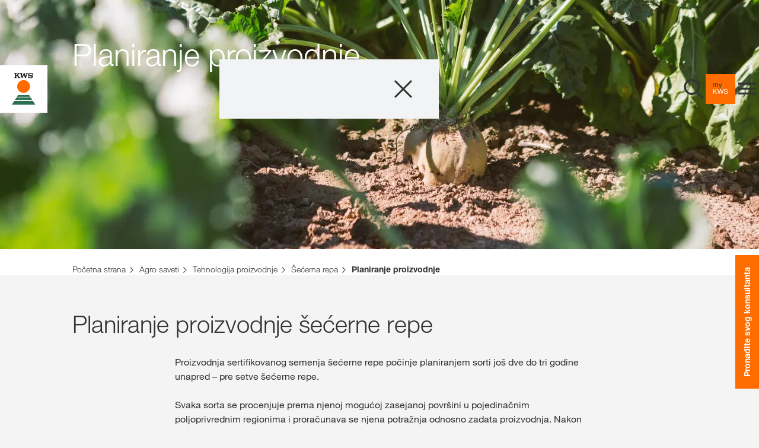

--- FILE ---
content_type: text/html;charset=UTF-8
request_url: https://www.kws.com/rs/sr/agro-saveti/tehnologija-proizvodnje/secerna-repa/planiranje-proizvodnje/
body_size: 24203
content:

<!DOCTYPE html>
<html dir="ltr" lang="sr" >
<head>
	
	
	
<link rel="preload" href="https://assets.kws.com/releases/20260127090027/cultivent/fonts/0212d203-ce3f-42e2-862a-edf988621728.woff" as="font" type="font/woff" crossorigin>
<link rel="preload" href="https://assets.kws.com/releases/20260127090027/cultivent/fonts/49631ce8-9201-47a8-8874-45371417c35f.woff" as="font" type="font/woff" crossorigin>
<link rel="preload" href="https://assets.kws.com/releases/20260127090027/cultivent/fonts/558ed534-0c60-42cf-8b94-d0a16eb70d37.woff" as="font" type="font/woff" crossorigin>
<link rel="preload" href="https://assets.kws.com/releases/20260127090027/cultivent/fonts/26b8484e-52e3-44ac-b958-865809934ebb.woff" as="font" type="font/woff" crossorigin>
<link rel="preload" href="https://assets.kws.com/releases/20260127090027/cultivent/fonts/7195303c-2dad-478a-b6e6-fed3968719d1.woff" as="font" type="font/woff" crossorigin>
<link rel="preload" href="https://assets.kws.com/releases/20260127090027/cultivent/fonts/kws-iconfont.woff" as="font" type="font/woff" crossorigin>
<link rel="preload" href="https://assets.kws.com/releases/20260127090027/cultivent/fonts/kws-iconfont.woff2" as="font" type="font/woff2" crossorigin>
<link rel="preload" href="https://assets.kws.com/releases/20260127090027/cultivent/fonts/kws-iconfont.eot" as="font" type="font/eot" crossorigin>
<link rel="preload" href="https://assets.kws.com/releases/20260127090027/cultivent/fonts/kws-iconfont.ttf" as="font" type="font/ttf" crossorigin>

	
<!-- pInfo 30. јан 2026, 23:33 / KWS_RS / SR_RS / 1717456 -->


	
		
		<script>(function(w,d,s,l,i){w[l]=w[l]||[];w[l].push({'gtm.start':
		new Date().getTime(),event:'gtm.js'});var f=d.getElementsByTagName(s)[0],
		j=d.createElement(s),dl=l!='dataLayer'?'&l='+l:'';j.async=true;j.src=
		'https://www.googletagmanager.com/gtm.js?id='+i+dl;f.parentNode.insertBefore(j,f);
		})(window,document,'script','dataLayer','GTM-NC8JF4M');</script>
		
		
			
			<script>(function(w,d,s,l,i){w[l]=w[l]||[];w[l].push({'gtm.start':
			new Date().getTime(),event:'gtm.js'});var f=d.getElementsByTagName(s)[0],
			j=d.createElement(s),dl=l!='dataLayer'?'&l='+l:'';j.async=true;j.src='https://www.googletagmanager.com/gtm.js?id='+i+dl;f.parentNode.insertBefore(j,f);
			
			d.addEventListener('lb2b_send_gtm_event', function(e) {
				if(e.detail.eventData.ecommerce && e.detail.resetEcommerce)w[l].push({ecommerce:null});
				w[l].push(e.detail.eventData);
			});
			})(window,document,'script','lb2bDataLayer','GTM-NC8JF4M');
			</script>
			
		
	
	
	
		
		<script>
		  window.dataLayer = window.dataLayer || [];
		  function gtag(){dataLayer.push(arguments);}
		</script>
	


	
		
	
		
	
		
	
		
	
		
	

<!--SolrIndex:on-->
 


<title>Planiranje proizvodnje - Šećerna repa - Tehnologija proizvodnje - Agro saveti - KWS SAAT SE & Co. KGaA</title>
<!--SolrIndex:off-->
<meta charset="UTF-8">
<meta http-equiv="x-ua-compatible" content="ie=edge">
<meta name="viewport" content="width=device-width, initial-scale=1">
<meta name="format-detection" content="telephone=no"><!-- iOS format detection deactivated -->
<meta name="description" content="Planiranje proizvodnje šećerne repe">




<link rel="canonical" href="https://www.kws.com/rs/sr/agro-saveti/tehnologija-proizvodnje/secerna-repa/planiranje-proizvodnje/"/>

<meta name="robots" content="index,follow">




	
		
<link rel="stylesheet" href="https://assets.kws.com/releases/20260127090027/cultivent/css/style.css">
	

	

<link rel="apple-touch-icon" sizes="57x57" href="https://assets.kws.com/releases/20260127090027/cultivent/favicons/apple-icon-57x57.png">
<link rel="apple-touch-icon" sizes="60x60" href="https://assets.kws.com/releases/20260127090027/cultivent/favicons/apple-icon-60x60.png">
<link rel="apple-touch-icon" sizes="72x72" href="https://assets.kws.com/releases/20260127090027/cultivent/favicons/apple-icon-72x72.png">
<link rel="apple-touch-icon" sizes="76x76" href="https://assets.kws.com/releases/20260127090027/cultivent/favicons/apple-icon-76x76.png">
<link rel="apple-touch-icon" sizes="114x114" href="https://assets.kws.com/releases/20260127090027/cultivent/favicons/apple-icon-114x114.png">
<link rel="apple-touch-icon" sizes="120x120" href="https://assets.kws.com/releases/20260127090027/cultivent/favicons/apple-icon-120x120.png">
<link rel="apple-touch-icon" sizes="144x144" href="https://assets.kws.com/releases/20260127090027/cultivent/favicons/apple-icon-144x144.png">
<link rel="apple-touch-icon" sizes="152x152" href="https://assets.kws.com/releases/20260127090027/cultivent/favicons/apple-icon-152x152.png">
<link rel="apple-touch-icon" sizes="180x180" href="https://assets.kws.com/releases/20260127090027/cultivent/favicons/apple-icon-180x180.png">
<link rel="icon" type="image/png" sizes="192x192" href="https://assets.kws.com/releases/20260127090027/cultivent/favicons/android-icon-192x192.png">
<link rel="icon" type="image/png" sizes="32x32" href="https://assets.kws.com/releases/20260127090027/cultivent/favicons/favicon-32x32.png">
<link rel="icon" type="image/png" sizes="96x96" href="https://assets.kws.com/releases/20260127090027/cultivent/favicons/favicon-96x96.png">
<link rel="icon" type="image/png" sizes="16x16" href="https://assets.kws.com/releases/20260127090027/cultivent/favicons/favicon-16x16.png">
<link rel="manifest" href="https://assets.kws.com/releases/20260127090027/cultivent/favicons/manifest.json">
<meta name="msapplication-TileColor" content="#ffffff">
<meta name="msapplication-TileImage" content="https://assets.kws.com/releases/20260127090027/cultivent/favicons/ms-icon-144x144.png">
<meta name="theme-color" content="#ffffff">

	
	

	

	

	

	

	
	


	
	<link rel="stylesheet" href="https://assets.kws.com/releases/20260127090027/frontend-components/css/big-footer.css?v=533344"><link rel="stylesheet" href="https://assets.kws.com/releases/20260127090027/frontend-components/css/company-page-teaser.css?v=533344"><link rel="stylesheet" href="https://assets.kws.com/releases/20260127090027/frontend-components/css/site-search.css?v=533344"><link rel="stylesheet" href="https://assets.kws.com/releases/20260127090027/frontend-components/css/standard-teaser.css?v=533344"><link rel="stylesheet" href="https://assets.kws.com/releases/20260127090027/frontend-components/css/shop-minicart.css?v=533344"><link rel="stylesheet" href="https://assets.kws.com/releases/20260127090027/frontend-components/css/my-kws-teaser.css?v=533344"><link rel="stylesheet" href="https://assets.kws.com/releases/20260127090027/frontend-components/css/product-services-teaser.css?v=533344"><link rel="stylesheet" href="https://assets.kws.com/releases/20260127090027/frontend-components/css/more-text.css?v=533344"><link rel="stylesheet" href="https://assets.kws.com/releases/20260127090027/frontend-components/css/site-header.css?v=533344"><link rel="stylesheet" href="https://assets.kws.com/releases/20260127090027/frontend-components/css/register-wall.css?v=533344">
	
	
</head>

   


<body dir="ltr" data-context="live"
	data-assets-baseurl="https://assets.kws.com"
	data-apibaseurl="/rs/sr/rest"
	data-shop-redirect-url="https://shop.kws.com/rs-sr/services/authcallback/LB2BAuthProviderRS"
	data-lightning-redirect-url="https://shop.kws.com/vforcesite/services/authcallback/LB2BAuthProviderRS"
	data-shop-expiry-time="60"
	data-tenant="rs"
	data-geoweather-api-url="https://geoweather.api.kws.com/graphql"
	data-newcubator-consultant-api-url="https://consultant.api.kws.com/rs/sr"
	data-use-relaunch-header="true"
	class="body js_is_farmers_cockpit sso-login-active  "
	data-is-internal-request="false" >

    <noscript><iframe src="https://www.googletagmanager.com/ns.html?id=GTM-NC8JF4M" height="0" width="0" style="display:none;visibility:hidden"></iframe></noscript>
    

	
	
	



	<div class="page" data-js-page>
		

	




	

	

	

	










    
    <header class="site-header" data-js-site-header >
        
            
<link rel="stylesheet" href="https://cdn.consentmanager.net/delivery/cmp.min.css" />
<script>window.gdprAppliesGlobally=true;if(!("cmp_id" in window)||window.cmp_id<1){window.cmp_id=0}if(!("cmp_cdid" in window)){window.cmp_cdid="e7f777532646"}if(!("cmp_params" in window)){window.cmp_params=""}if(!("cmp_host" in window)){window.cmp_host="c.delivery.consentmanager.net"}if(!("cmp_cdn" in window)){window.cmp_cdn="cdn.consentmanager.net"}if(!("cmp_proto" in window)){window.cmp_proto="https:"}if(!("cmp_codesrc" in window)){window.cmp_codesrc="1"}window.cmp_getsupportedLangs=function(){var b=["DE","EN","FR","IT","NO","DA","FI","ES","PT","RO","BG","ET","EL","GA","HR","LV","LT","MT","NL","PL","SV","SK","SL","CS","HU","RU","SR","ZH","TR","UK","AR","BS"];if("cmp_customlanguages" in window){for(var a=0;a<window.cmp_customlanguages.length;a++){b.push(window.cmp_customlanguages[a].l.toUpperCase())}}return b};window.cmp_getRTLLangs=function(){var a=["AR"];if("cmp_customlanguages" in window){for(var b=0;b<window.cmp_customlanguages.length;b++){if("r" in window.cmp_customlanguages[b]&&window.cmp_customlanguages[b].r){a.push(window.cmp_customlanguages[b].l)}}}return a};window.cmp_getlang=function(j){if(typeof(j)!="boolean"){j=true}if(j&&typeof(cmp_getlang.usedlang)=="string"&&cmp_getlang.usedlang!==""){return cmp_getlang.usedlang}var g=window.cmp_getsupportedLangs();var c=[];var f=location.hash;var e=location.search;var a="languages" in navigator?navigator.languages:[];if(f.indexOf("cmplang=")!=-1){c.push(f.substr(f.indexOf("cmplang=")+8,2).toUpperCase())}else{if(e.indexOf("cmplang=")!=-1){c.push(e.substr(e.indexOf("cmplang=")+8,2).toUpperCase())}else{if("cmp_setlang" in window&&window.cmp_setlang!=""){c.push(window.cmp_setlang.toUpperCase())}else{if(a.length>0){for(var d=0;d<a.length;d++){c.push(a[d])}}}}}if("language" in navigator){c.push(navigator.language)}if("userLanguage" in navigator){c.push(navigator.userLanguage)}var h="";for(var d=0;d<c.length;d++){var b=c[d].toUpperCase();if(g.indexOf(b)!=-1){h=b;break}if(b.indexOf("-")!=-1){b=b.substr(0,2)}if(g.indexOf(b)!=-1){h=b;break}}if(h==""&&typeof(cmp_getlang.defaultlang)=="string"&&cmp_getlang.defaultlang!==""){return cmp_getlang.defaultlang}else{if(h==""){h="EN"}}h=h.toUpperCase();return h};(function(){var u=document;var v=u.getElementsByTagName;var h=window;var o="";var b="_en";if("cmp_getlang" in h){o=h.cmp_getlang().toLowerCase();if("cmp_customlanguages" in h){for(var q=0;q<h.cmp_customlanguages.length;q++){if(h.cmp_customlanguages[q].l.toUpperCase()==o.toUpperCase()){o="en";break}}}b="_"+o}function x(i,e){var w="";i+="=";var s=i.length;var d=location;if(d.hash.indexOf(i)!=-1){w=d.hash.substr(d.hash.indexOf(i)+s,9999)}else{if(d.search.indexOf(i)!=-1){w=d.search.substr(d.search.indexOf(i)+s,9999)}else{return e}}if(w.indexOf("&")!=-1){w=w.substr(0,w.indexOf("&"))}return w}var k=("cmp_proto" in h)?h.cmp_proto:"https:";if(k!="http:"&&k!="https:"){k="https:"}var g=("cmp_ref" in h)?h.cmp_ref:location.href;var j=u.createElement("script");j.setAttribute("data-cmp-ab","1");var c=x("cmpdesign","cmp_design" in h?h.cmp_design:"");var f=x("cmpregulationkey","cmp_regulationkey" in h?h.cmp_regulationkey:"");var r=x("cmpgppkey","cmp_gppkey" in h?h.cmp_gppkey:"");var n=x("cmpatt","cmp_att" in h?h.cmp_att:"");j.src=k+"//"+h.cmp_host+"/delivery/cmp.php?"+("cmp_id" in h&&h.cmp_id>0?"id="+h.cmp_id:"")+("cmp_cdid" in h?"&cdid="+h.cmp_cdid:"")+"&h="+encodeURIComponent(g)+(c!=""?"&cmpdesign="+encodeURIComponent(c):"")+(f!=""?"&cmpregulationkey="+encodeURIComponent(f):"")+(r!=""?"&cmpgppkey="+encodeURIComponent(r):"")+(n!=""?"&cmpatt="+encodeURIComponent(n):"")+("cmp_params" in h?"&"+h.cmp_params:"")+(u.cookie.length>0?"&__cmpfcc=1":"")+"&l="+o.toLowerCase()+"&o="+(new Date()).getTime();j.type="text/javascript";j.async=true;if(u.currentScript&&u.currentScript.parentElement){u.currentScript.parentElement.appendChild(j)}else{if(u.body){u.body.appendChild(j)}else{var t=v("body");if(t.length==0){t=v("div")}if(t.length==0){t=v("span")}if(t.length==0){t=v("ins")}if(t.length==0){t=v("script")}if(t.length==0){t=v("head")}if(t.length>0){t[0].appendChild(j)}}}var m="js";var p=x("cmpdebugunminimized","cmpdebugunminimized" in h?h.cmpdebugunminimized:0)>0?"":".min";var a=x("cmpdebugcoverage","cmp_debugcoverage" in h?h.cmp_debugcoverage:"");if(a=="1"){m="instrumented";p=""}var j=u.createElement("script");j.src=k+"//"+h.cmp_cdn+"/delivery/"+m+"/cmp"+b+p+".js";j.type="text/javascript";j.setAttribute("data-cmp-ab","1");j.async=true;if(u.currentScript&&u.currentScript.parentElement){u.currentScript.parentElement.appendChild(j)}else{if(u.body){u.body.appendChild(j)}else{var t=v("body");if(t.length==0){t=v("div")}if(t.length==0){t=v("span")}if(t.length==0){t=v("ins")}if(t.length==0){t=v("script")}if(t.length==0){t=v("head")}if(t.length>0){t[0].appendChild(j)}}}})();window.cmp_addFrame=function(b){if(!window.frames[b]){if(document.body){var a=document.createElement("iframe");a.style.cssText="display:none";if("cmp_cdn" in window&&"cmp_ultrablocking" in window&&window.cmp_ultrablocking>0){a.src="//"+window.cmp_cdn+"/delivery/empty.html"}a.name=b;document.body.appendChild(a)}else{window.setTimeout(window.cmp_addFrame,10,b)}}};window.cmp_rc=function(h){var b=document.cookie;var f="";var d=0;while(b!=""&&d<100){d++;while(b.substr(0,1)==" "){b=b.substr(1,b.length)}var g=b.substring(0,b.indexOf("="));if(b.indexOf(";")!=-1){var c=b.substring(b.indexOf("=")+1,b.indexOf(";"))}else{var c=b.substr(b.indexOf("=")+1,b.length)}if(h==g){f=c}var e=b.indexOf(";")+1;if(e==0){e=b.length}b=b.substring(e,b.length)}return(f)};window.cmp_stub=function(){var a=arguments;__cmp.a=__cmp.a||[];if(!a.length){return __cmp.a}else{if(a[0]==="ping"){if(a[1]===2){a[2]({gdprApplies:gdprAppliesGlobally,cmpLoaded:false,cmpStatus:"stub",displayStatus:"hidden",apiVersion:"2.0",cmpId:31},true)}else{a[2](false,true)}}else{if(a[0]==="getUSPData"){a[2]({version:1,uspString:window.cmp_rc("")},true)}else{if(a[0]==="getTCData"){__cmp.a.push([].slice.apply(a))}else{if(a[0]==="addEventListener"||a[0]==="removeEventListener"){__cmp.a.push([].slice.apply(a))}else{if(a.length==4&&a[3]===false){a[2]({},false)}else{__cmp.a.push([].slice.apply(a))}}}}}}};window.cmp_gpp_ping=function(){return{gppVersion:"1.0",cmpStatus:"stub",cmpDisplayStatus:"hidden",supportedAPIs:["tcfca","usnat","usca","usva","usco","usut","usct"],cmpId:31}};window.cmp_gppstub=function(){var a=arguments;__gpp.q=__gpp.q||[];if(!a.length){return __gpp.q}var g=a[0];var f=a.length>1?a[1]:null;var e=a.length>2?a[2]:null;if(g==="ping"){return window.cmp_gpp_ping()}else{if(g==="addEventListener"){__gpp.e=__gpp.e||[];if(!("lastId" in __gpp)){__gpp.lastId=0}__gpp.lastId++;var c=__gpp.lastId;__gpp.e.push({id:c,callback:f});return{eventName:"listenerRegistered",listenerId:c,data:true,pingData:window.cmp_gpp_ping()}}else{if(g==="removeEventListener"){var h=false;__gpp.e=__gpp.e||[];for(var d=0;d<__gpp.e.length;d++){if(__gpp.e[d].id==e){__gpp.e[d].splice(d,1);h=true;break}}return{eventName:"listenerRemoved",listenerId:e,data:h,pingData:window.cmp_gpp_ping()}}else{if(g==="getGPPData"){return{sectionId:3,gppVersion:1,sectionList:[],applicableSections:[0],gppString:"",pingData:window.cmp_gpp_ping()}}else{if(g==="hasSection"||g==="getSection"||g==="getField"){return null}else{__gpp.q.push([].slice.apply(a))}}}}}};window.cmp_msghandler=function(d){var a=typeof d.data==="string";try{var c=a?JSON.parse(d.data):d.data}catch(f){var c=null}if(typeof(c)==="object"&&c!==null&&"__cmpCall" in c){var b=c.__cmpCall;window.__cmp(b.command,b.parameter,function(h,g){var e={__cmpReturn:{returnValue:h,success:g,callId:b.callId}};d.source.postMessage(a?JSON.stringify(e):e,"*")})}if(typeof(c)==="object"&&c!==null&&"__uspapiCall" in c){var b=c.__uspapiCall;window.__uspapi(b.command,b.version,function(h,g){var e={__uspapiReturn:{returnValue:h,success:g,callId:b.callId}};d.source.postMessage(a?JSON.stringify(e):e,"*")})}if(typeof(c)==="object"&&c!==null&&"__tcfapiCall" in c){var b=c.__tcfapiCall;window.__tcfapi(b.command,b.version,function(h,g){var e={__tcfapiReturn:{returnValue:h,success:g,callId:b.callId}};d.source.postMessage(a?JSON.stringify(e):e,"*")},b.parameter)}if(typeof(c)==="object"&&c!==null&&"__gppCall" in c){var b=c.__gppCall;window.__gpp(b.command,function(h,g){var e={__gppReturn:{returnValue:h,success:g,callId:b.callId}};d.source.postMessage(a?JSON.stringify(e):e,"*")},"parameter" in b?b.parameter:null,"version" in b?b.version:1)}};window.cmp_setStub=function(a){if(!(a in window)||(typeof(window[a])!=="function"&&typeof(window[a])!=="object"&&(typeof(window[a])==="undefined"||window[a]!==null))){window[a]=window.cmp_stub;window[a].msgHandler=window.cmp_msghandler;window.addEventListener("message",window.cmp_msghandler,false)}};window.cmp_setGppStub=function(a){if(!(a in window)||(typeof(window[a])!=="function"&&typeof(window[a])!=="object"&&(typeof(window[a])==="undefined"||window[a]!==null))){window[a]=window.cmp_gppstub;window[a].msgHandler=window.cmp_msghandler;window.addEventListener("message",window.cmp_msghandler,false)}};window.cmp_addFrame("__cmpLocator");if(!("cmp_disableusp" in window)||!window.cmp_disableusp){window.cmp_addFrame("__uspapiLocator")}if(!("cmp_disabletcf" in window)||!window.cmp_disabletcf){window.cmp_addFrame("__tcfapiLocator")}if(!("cmp_disablegpp" in window)||!window.cmp_disablegpp){window.cmp_addFrame("__gppLocator")}window.cmp_setStub("__cmp");if(!("cmp_disabletcf" in window)||!window.cmp_disabletcf){window.cmp_setStub("__tcfapi")}if(!("cmp_disableusp" in window)||!window.cmp_disableusp){window.cmp_setStub("__uspapi")}if(!("cmp_disablegpp" in window)||!window.cmp_disablegpp){window.cmp_setGppStub("__gpp")};</script>

        
        <div class="logo-container">
            <a href="/rs/sr/" class="main-logo" aria-label="aria_label_link_to_home">
                
                    
                    <svg width="60" height="60" viewBox="1 0 60 60" xmlns="http://www.w3.org/2000/svg"><g fill="none"><path fill="#FFF" d="M0 0h61v60H0z"/><path d="M41.32 46.908c.02.05.03.105.028.16a.312.312 0 0 1-.09.245.357.357 0 0 1-.26.08h-.585v-.632H41a.72.72 0 0 1 .132.012c.04.007.08.022.114.045a.234.234 0 0 1 .08.096l-.006-.005v-.001zm4.487 3.002h-29.95l3.14-4.84h23.662l3.147 4.84h.001zM19.71 43.98h22.24l-2.126-3.277h-17.99L19.71 43.98zm19.514-4.21l-1.52-2.34h-13.75l-1.52 2.34h16.79z" fill="#2D7050"/><path d="M38.94 26.824c0 4.48-3.63 8.11-8.11 8.11-4.48 0-8.11-3.63-8.11-8.11 0-4.48 3.63-8.11 8.11-8.11 4.48 0 8.11 3.63 8.11 8.11" fill="#FF6B00"/><path d="M41.132 10.206c.192.065.405.01.54-.14l.076-.086h.617v2.006h-.74a1.37 1.37 0 0 0-.218-.403c-.49-.597-1.252-.837-2.065-.837-.762 0-1.43.237-1.43.79.015.21.152.394.35.468.266.1.545.165.828.19.65.09 1.28.16 1.918.265.607.098.986.215 1.298.625.352.467.45 1.078.26 1.632-.138.473-.45.875-.874 1.127a3.393 3.393 0 0 1-1.113.384 5.596 5.596 0 0 1-1.884-.062l-1.04-.227a.434.434 0 0 0-.352.097.434.434 0 0 0-.105.187h-.706V14.11h.665c.453.88 1.45 1.27 2.448 1.298.564.017 1.146-.018 1.448-.474a.632.632 0 0 0-.043-.642c-.26-.32-.688-.303-1.085-.343-.73-.074-1.228-.15-1.228-.15-.582-.1-1.182-.2-1.66-.552a1.628 1.628 0 0 1-.58-1.41 2.05 2.05 0 0 1 .757-1.38c.25-.195.532-.35.832-.458.494-.183 1.116-.193 1.665-.155a5.25 5.25 0 0 1 1.417.358l.004.004zm-6.502.969a.386.386 0 0 0-.361-.517h-.38v-.676h2.676v.677h-.097a.857.857 0 0 0-.693.313c-.202.264-.273.564-.405.837l-1.74 4.41h-.942l-1.504-4.213-1.69 4.213h-.845l-1.805-5.105c-.1-.254-.23-.456-.514-.456h-.21V9.98h3.19v.677c-.2 0-.423-.028-.564.11-.23.244-.1.564 0 .837l.78 2.187L31 9.982h1.227c0 .03 1.087 3.098 1.355 3.866l1.048-2.673zm-11.172-.1a.238.238 0 0 0 .08-.266.237.237 0 0 0-.23-.158h-.184v-.67h2.7v.677h-.197c-.373 0-.713.408-.986.643l-1.092.986c.297.42 2.325 2.733 2.325 2.733.25.26.407.515 1.11.515h.125v.677h-3.802v-.677c.273 0 .608.025.676-.262a.465.465 0 0 0-.14-.407l-1.343-1.63-.977.885v.975a.433.433 0 0 0 .438.435h.337v.678h-3.3v-.678c.434 0 .668-.19.8-.514.054-.17.08-.35.078-.53v-3.003c0-.28 0-.835-.51-.835H19v-.67h3.3v.677h-.272c-.467 0-.505.563-.505.755v1.444l1.935-1.785v.005z" fill="#1D1D1B"/></g></svg>
                
            </a>
        </div>
        <div class="nav-container grey" data-js-nav-container>
            
            
                <button class="search-btn icon-btn" aria-label="aria_label_open_search_dialog" data-js-search-trigger-button>
                    <svg xmlns="http://www.w3.org/2000/svg" width="40" height="40" viewBox="0 0 40 40" fill="none"><path fill-rule="evenodd" clip-rule="evenodd" d="M7.23478 26.0989C2.03372 20.8978 2.03372 12.4349 7.23478 7.2338C12.4358 2.03274 20.8988 2.03274 26.0999 7.2338C30.902 12.036 31.2703 19.6189 27.2048 24.8476L36.6302 34.273L34.2732 36.6301L24.8476 27.2045C19.619 31.2693 12.0367 30.9008 7.23478 26.0989ZM9.59341 9.5918C5.69262 13.4926 5.69262 19.8398 9.59341 23.7406C13.4942 27.6414 19.8414 27.6414 23.7422 23.7406C27.643 19.8398 27.643 13.4926 23.7422 9.5918C19.8414 5.69101 13.4942 5.69101 9.59341 9.5918Z" fill="#333333"/><mask id="mask0_1117_2689" style="mask-type:luminance" maskUnits="userSpaceOnUse" x="3" y="3" width="34" height="34"><path fill-rule="evenodd" clip-rule="evenodd" d="M7.23478 26.0989C2.03372 20.8978 2.03372 12.4349 7.23478 7.2338C12.4358 2.03274 20.8988 2.03274 26.0999 7.2338C30.902 12.036 31.2703 19.6189 27.2048 24.8476L36.6302 34.273L34.2732 36.6301L24.8476 27.2045C19.619 31.2693 12.0367 30.9008 7.23478 26.0989ZM9.59341 9.5918C5.69262 13.4926 5.69262 19.8398 9.59341 23.7406C13.4942 27.6414 19.8414 27.6414 23.7422 23.7406C27.643 19.8398 27.643 13.4926 23.7422 9.5918C19.8414 5.69101 13.4942 5.69101 9.59341 9.5918Z" fill="white"/></mask><g mask="url(#mask0_1117_2689)"></g></svg>
                </button>
            
            
                
    
    
    
    
    
    
    
    
        <div  class="shopping-cart-section">
            <div class="shopping-cart-btn icon-btn" aria-label="aria_label_shopping_cart">
                <span class="shopping-cart-wrapper">
                    
                    
<div id="lightning-out-component-1717456-1717460"
      data-lightning-out-component
      class="lb2b-styles"
      data-lightning-out-token="00D0Y000001evYL!AQEAQP3z0Nh9BHzxFvokhH1u7ZOJqctsEeO3Q1zvJSUGgK_99VI76o_0cHfZJrrqSBTVisniqEoSJdtGi_6Vk8F9JjE7ao0i"
      data-lightning-out-config='{ "name": "lb2bMiniCart", "details": {"tenant": "rs"} }'>
</div>
                </span>
            </div>
        </div>
    
    
    
    

            
            
        
            
                <a href="/rs/sr/digitalne-usluge/mykws/" class="mykws-btn icon-btn" aria-label="aria_label_link_to_mykws">
                    <svg width="200" height="200" viewBox="0 0 200 200" xmlns="http://www.w3.org/2000/svg"><path d="M0 200h200V0H0v200z" fill="#FF6C00" fill-rule="evenodd"/><path d="M54.064 62.426v3.476h.091c1.768-2.683 4.314-4.024 7.638-4.024 1.463 0 2.789.304 3.978.914 1.19.61 2.028 1.646 2.515 3.11a8.266 8.266 0 013.133-2.973c1.295-.701 2.72-1.051 4.276-1.051a12.372 12.372 0 013.224.388c.96.26 1.783.663 2.47 1.212.7.567 1.249 1.297 1.6 2.127.38.869.571 1.913.572 3.132V86.07h-3.887V70.566c.003-.69-.058-1.379-.184-2.057-.105-.6-.34-1.17-.686-1.67a3.421 3.421 0 00-1.394-1.12c-.595-.274-1.365-.411-2.31-.411-1.92 0-3.43.549-4.527 1.646-1.098 1.098-1.647 2.562-1.647 4.39V86.07H65.04V70.566a10.033 10.033 0 00-.206-2.104 4.46 4.46 0 00-.71-1.668 3.314 3.314 0 00-1.348-1.098c-.565-.26-1.289-.389-2.172-.389-1.129 0-2.097.229-2.905.686a6.575 6.575 0 00-3.059 3.636c-.229.685-.343 1.257-.343 1.715V86.07H50.41V62.426h3.654zM99.156 89.225a24.788 24.788 0 01-1.35 2.927c-.441.792-.929 1.44-1.463 1.943a4.97 4.97 0 01-1.783 1.099c-.656.227-1.41.341-2.264.342-.459 0-.917-.03-1.372-.091a6.54 6.54 0 01-1.326-.32v-3.567c.375.165.766.295 1.166.388.366.097.742.15 1.12.16.793 0 1.456-.19 1.99-.572.534-.38.938-.922 1.212-1.623l1.6-3.978-9.375-23.507h4.39l6.906 19.344h.091l6.632-19.344h4.116l-10.29 26.799z" fill="#004132"/><path d="M54.75 99.946v16.28l16.556-16.28h5.624L63.165 113.12l14.314 19.482h-5.488l-11.799-16.513-5.44 5.077v11.432h-4.345V99.946h4.343zM107.708 132.598l-7.454-27.44h-.094l-7.546 27.44h-4.528L79.72 99.946h4.44l6.4 27.164h.091l7.317-27.164h4.711l7.226 27.164h.091l6.631-27.164h4.345l-8.735 32.652h-4.529z" fill="#FFF" fill-rule="evenodd"/><path d="M141.435 104.404c-1.448-1.051-3.3-1.577-5.556-1.578-.906 0-1.81.092-2.698.275a7.165 7.165 0 00-2.356.915 4.81 4.81 0 00-1.646 1.714c-.412.717-.617 1.609-.617 2.676 0 1.006.297 1.822.891 2.447.594.625 1.387 1.136 2.378 1.532 1.089.425 2.214.754 3.36.983 1.25.259 2.523.541 3.819.846 1.296.304 2.568.663 3.818 1.075 1.197.385 2.33.948 3.36 1.669a7.959 7.959 0 012.378 2.652c.595 1.067.892 2.408.892 4.024 0 1.739-.389 3.225-1.166 4.46a9.592 9.592 0 01-2.996 3.018 13.01 13.01 0 01-4.093 1.692 19.859 19.859 0 01-4.505.526c-1.753.01-3.499-.22-5.19-.686-1.631-.458-3.064-1.151-4.298-2.08a9.847 9.847 0 01-2.928-3.567c-.716-1.448-1.075-3.163-1.074-5.145h4.116c0 1.372.267 2.553.8 3.544a7.277 7.277 0 002.103 2.447 8.868 8.868 0 003.04 1.418 13.95 13.95 0 003.567.457 16.13 16.13 0 002.95-.275 8.68 8.68 0 002.675-.937 5.305 5.305 0 001.92-1.806c.487-.762.731-1.738.732-2.927 0-1.128-.297-2.043-.892-2.744-.594-.702-1.387-1.273-2.377-1.715a17.464 17.464 0 00-3.36-1.075 806.77 806.77 0 01-3.819-.846 53.215 53.215 0 01-3.819-1.006 13.77 13.77 0 01-3.36-1.509 7.225 7.225 0 01-2.378-2.424c-.594-.991-.892-2.234-.892-3.728 0-1.645.336-3.07 1.007-4.275a8.799 8.799 0 012.675-2.973 12.017 12.017 0 013.796-1.737 16.762 16.762 0 014.367-.572 17.468 17.468 0 014.665.594 10.586 10.586 0 013.773 1.875 9.068 9.068 0 012.56 3.224c.625 1.296.968 2.843 1.029 4.64h-4.116c-.243-2.346-1.087-4.046-2.535-5.098z" fill="#FFF"/></svg>
                </a>

			
			
        

        <button class="menu-btn icon-btn" aria-label="aria_label_menu" data-js-site-nav-open-trigger>
          <svg width="24" height="24" viewBox="0 0 24 24" fill="none" xmlns="http://www.w3.org/2000/svg"><g id="System Icons/Menu"><path id="menu - material" fill-rule="evenodd" clip-rule="evenodd" d="M3 5.6001H21V7.6161H3V5.6001ZM3 12.5841V10.6161H21V12.5841H3ZM3 17.6001V15.5841H21V17.6001H3Z" fill="#333333"/><mask id="mask0_0_9853" style="mask-type:luminance" maskUnits="userSpaceOnUse" x="3" y="5" width="18" height="13"><path id="menu - material_2" fill-rule="evenodd" clip-rule="evenodd" d="M3 5.6001H21V7.6161H3V5.6001ZM3 12.5841V10.6161H21V12.5841H3ZM3 17.6001V15.5841H21V17.6001H3Z" fill="white"/></mask><g mask="url(#mask0_0_9853)"></g></g></svg>
        </button>
      </div>
    </header>
    


  
	<nav aria-hidden="true" data-js-site-nav class="site-nav">
        <div class="nav-header">
            <button class="close-btn icon-btn" aria-label="aria_label_close_menu" data-js-nav-close-trigger>
                <svg xmlns="http://www.w3.org/2000/svg" width="40" height="40" viewBox="0 0 40 40" fill="none"><path fill-rule="evenodd" clip-rule="evenodd" d="M19.9996 22.1253L32.8743 35L34.9999 32.8744L22.1252 19.9996L35 7.12481L32.8744 4.99917L19.9996 17.874L7.12557 5L4.99994 7.12564L17.8739 19.9996L5 32.8735L7.12564 34.9992L19.9996 22.1253Z" fill="#333333"/><mask id="mask0_1117_2932" style="mask-type:luminance" maskUnits="userSpaceOnUse" x="5" y="4" width="30" height="31"><path fill-rule="evenodd" clip-rule="evenodd" d="M19.9996 22.1253L32.8743 35L34.9999 32.8744L22.1252 19.9996L35 7.12481L32.8744 4.99917L19.9996 17.874L7.12557 5L4.99994 7.12564L17.8739 19.9996L5 32.8735L7.12564 34.9992L19.9996 22.1253Z" fill="white"/></mask><g mask="url(#mask0_1117_2932)"></g></svg>
            </button>
        </div>

        


        <div class="menu" aria-hidden="true" data-js-nav="menu-0">

			

        		
			<div class="menu-inner">
                <ul class="menu__list">
                <li class="menu__item" data-js="menu-item">
                <a class="menu__link menu__link--title"
                    href="/rs/sr/proizvodi/"
                     >
                        Proizvodi
                </a>
                


    
        
            
            
<a
                    href="/rs/sr/proizvodi/"
                    class="menu__link menu__link--icon"
                    data-js="menu-link">
                        <svg xmlns="http://www.w3.org/2000/svg" width="34" height="34" viewBox="0 0 34 34" fill="none"><path fill-rule="evenodd" clip-rule="evenodd" d="M11.6773 22.9429L18.0331 16.6201L11.6773 10.2974L13.6304 8.34427L21.9062 16.6201L13.6304 24.896L11.6773 22.9429Z" fill="#333333" /><mask id="mask0_1117_2867" style="mask-type:luminance" maskUnits="userSpaceOnUse" x="11" y="8" width="11" height="17"><path fill-rule="evenodd" clip-rule="evenodd" d="M11.6773 22.9429L18.0331 16.6201L11.6773 10.2974L13.6304 8.34427L21.9062 16.6201L13.6304 24.896L11.6773 22.9429Z"fill="white" /></mask><g mask="url(#mask0_1117_2867)"></g></svg>
                </a>
            <div class="menu" aria-hidden="true" data-js-nav="menu-1">
                <div class="menu-inner">
                <button class="menu__icon" aria-label="aria_label_close_submenu" data-js-nav="back-to-upper-menu">
                    <svg xmlns="http://www.w3.org/2000/svg" width="40" height="40" viewBox="0 0 40 40" fill="none"> <path fill-rule="evenodd" clip-rule="evenodd" d="M25.72 11.6935L18.04 19.3335L25.72 26.9735L23.36 29.3335L13.36 19.3335L23.36 9.3335L25.72 11.6935Z" fill="white" /><mask id="mask0_1117_3666" style="mask-type:luminance" maskUnits="userSpaceOnUse" x="13" y="9" width="13" height="21"><path fill-rule="evenodd" clip-rule="evenodd" d="M25.72 11.6935L18.04 19.3335L25.72 26.9735L23.36 29.3335L13.36 19.3335L23.36 9.3335L25.72 11.6935Z" fill="white" /></mask><g mask="url(#mask0_1117_3666)"></g></svg>
                </button>
                <div class="menu__headline">
                    <a href="/rs/sr/proizvodi/" class="headline"  >Proizvodi</a>
                </div>
                <ul class="menu__list"><li class="menu__item" data-js="menu-item">
                <a class="menu__link menu__link--title"
                    href="/rs/sr/proizvodi/kukuruz/"
                     >
                        Kukuruz
                </a>
                


    
        
            
            
<a
                    href="/rs/sr/proizvodi/kukuruz/"
                    class="menu__link menu__link--icon"
                    data-js="menu-link">
                        <svg xmlns="http://www.w3.org/2000/svg" width="34" height="34" viewBox="0 0 34 34" fill="none"><path fill-rule="evenodd" clip-rule="evenodd" d="M11.6773 22.9429L18.0331 16.6201L11.6773 10.2974L13.6304 8.34427L21.9062 16.6201L13.6304 24.896L11.6773 22.9429Z" fill="#333333" /><mask id="mask0_1117_2867" style="mask-type:luminance" maskUnits="userSpaceOnUse" x="11" y="8" width="11" height="17"><path fill-rule="evenodd" clip-rule="evenodd" d="M11.6773 22.9429L18.0331 16.6201L11.6773 10.2974L13.6304 8.34427L21.9062 16.6201L13.6304 24.896L11.6773 22.9429Z"fill="white" /></mask><g mask="url(#mask0_1117_2867)"></g></svg>
                </a>
            <div class="menu" aria-hidden="true" data-js-nav="menu-2">
                <div class="menu-inner">
                <button class="menu__icon" aria-label="aria_label_close_submenu" data-js-nav="back-to-upper-menu">
                    <svg xmlns="http://www.w3.org/2000/svg" width="40" height="40" viewBox="0 0 40 40" fill="none"> <path fill-rule="evenodd" clip-rule="evenodd" d="M25.72 11.6935L18.04 19.3335L25.72 26.9735L23.36 29.3335L13.36 19.3335L23.36 9.3335L25.72 11.6935Z" fill="white" /><mask id="mask0_1117_3666" style="mask-type:luminance" maskUnits="userSpaceOnUse" x="13" y="9" width="13" height="21"><path fill-rule="evenodd" clip-rule="evenodd" d="M25.72 11.6935L18.04 19.3335L25.72 26.9735L23.36 29.3335L13.36 19.3335L23.36 9.3335L25.72 11.6935Z" fill="white" /></mask><g mask="url(#mask0_1117_3666)"></g></svg>
                </button>
                <div class="menu__headline">
                    <a href="/rs/sr/proizvodi/kukuruz/" class="headline"  >Kukuruz</a>
                </div>
                <ul class="menu__list"><li class="menu__item" data-js="menu-item">
                <a class="menu__link menu__link--title"
                    href="/rs/sr/proizvodi/kukuruz/hibridi/"
                     >
                        Hibridi kukuruza
                </a>
                
            </li><li class="menu__item" data-js="menu-item">
                <a class="menu__link menu__link--title"
                    href="/rs/sr/proizvodi/kukuruz/climacontrol3/"
                     >
                        ClimaCONTROL3
                </a>
                
            </li><li class="menu__item" data-js="menu-item">
                <a class="menu__link menu__link--title"
                    href="/rs/sr/proizvodi/kukuruz/plus4grain/"
                     >
                        Plus4GRAIN
                </a>
                
            </li><li class="menu__item" data-js="menu-item">
                <a class="menu__link menu__link--title"
                    href="/rs/sr/proizvodi/kukuruz/ocekujtevise/"
                     >
                        #OČEKUJTEVIŠE
                </a>
                
            </li><li class="menu__item" data-js="menu-item">
                <a class="menu__link menu__link--title"
                    href="/rs/sr/proizvodi/kukuruz/silaza-kukuruza/"
                     >
                        Silaža kukuruza
                </a>
                
            </li><li class="menu__item" data-js="menu-item">
                <a class="menu__link menu__link--title"
                    href="/rs/sr/proizvodi/kukuruz/kws-proizvodi-kukuruz/"
                     >
                        Uporedi hibride
                </a>
                
            </li></ul></div></div></li><li class="menu__item" data-js="menu-item">
                <a class="menu__link menu__link--title"
                    href="/rs/sr/proizvodi/secerna-repa/"
                     >
                        Šećerna repa
                </a>
                


    
        
            
            
<a
                    href="/rs/sr/proizvodi/secerna-repa/"
                    class="menu__link menu__link--icon"
                    data-js="menu-link">
                        <svg xmlns="http://www.w3.org/2000/svg" width="34" height="34" viewBox="0 0 34 34" fill="none"><path fill-rule="evenodd" clip-rule="evenodd" d="M11.6773 22.9429L18.0331 16.6201L11.6773 10.2974L13.6304 8.34427L21.9062 16.6201L13.6304 24.896L11.6773 22.9429Z" fill="#333333" /><mask id="mask0_1117_2867" style="mask-type:luminance" maskUnits="userSpaceOnUse" x="11" y="8" width="11" height="17"><path fill-rule="evenodd" clip-rule="evenodd" d="M11.6773 22.9429L18.0331 16.6201L11.6773 10.2974L13.6304 8.34427L21.9062 16.6201L13.6304 24.896L11.6773 22.9429Z"fill="white" /></mask><g mask="url(#mask0_1117_2867)"></g></svg>
                </a>
            <div class="menu" aria-hidden="true" data-js-nav="menu-2">
                <div class="menu-inner">
                <button class="menu__icon" aria-label="aria_label_close_submenu" data-js-nav="back-to-upper-menu">
                    <svg xmlns="http://www.w3.org/2000/svg" width="40" height="40" viewBox="0 0 40 40" fill="none"> <path fill-rule="evenodd" clip-rule="evenodd" d="M25.72 11.6935L18.04 19.3335L25.72 26.9735L23.36 29.3335L13.36 19.3335L23.36 9.3335L25.72 11.6935Z" fill="white" /><mask id="mask0_1117_3666" style="mask-type:luminance" maskUnits="userSpaceOnUse" x="13" y="9" width="13" height="21"><path fill-rule="evenodd" clip-rule="evenodd" d="M25.72 11.6935L18.04 19.3335L25.72 26.9735L23.36 29.3335L13.36 19.3335L23.36 9.3335L25.72 11.6935Z" fill="white" /></mask><g mask="url(#mask0_1117_3666)"></g></svg>
                </button>
                <div class="menu__headline">
                    <a href="/rs/sr/proizvodi/secerna-repa/" class="headline"  >Šećerna repa</a>
                </div>
                <ul class="menu__list"><li class="menu__item" data-js="menu-item">
                <a class="menu__link menu__link--title"
                    href="/rs/sr/proizvodi/secerna-repa/sorte/"
                     >
                        Sorte
                </a>
                
            </li><li class="menu__item" data-js="menu-item">
                <a class="menu__link menu__link--title"
                    href="/rs/sr/proizvodi/secerna-repa/epd-metoda-dorade-semena/"
                     >
                        EPD tehnologija
                </a>
                
            </li><li class="menu__item" data-js="menu-item">
                <a class="menu__link menu__link--title"
                    href="/rs/sr/proizvodi/secerna-repa/conviso-smart/"
                     >
                        CONVISO® SMART
                </a>
                
            </li><li class="menu__item" data-js="menu-item">
                <a class="menu__link menu__link--title"
                    href="/rs/sr/proizvodi/secerna-repa/cr-nova-generacija-cercospora-sorti/"
                     >
                        CR+ Nova generacija Cercospora sorti
                </a>
                
            </li><li class="menu__item" data-js="menu-item">
                <a class="menu__link menu__link--title"
                    href="/rs/sr/proizvodi/secerna-repa/cr-upravljanje/"
                     >
                        CR+ Upravljanje
                </a>
                
            </li><li class="menu__item" data-js="menu-item">
                <a class="menu__link menu__link--title"
                    href="/rs/sr/proizvodi/secerna-repa/kws-proizvodi-secerna-repa/"
                     >
                        Uporedi sorte
                </a>
                
            </li><li class="menu__item" data-js="menu-item">
                <a class="menu__link menu__link--title"
                    href="/rs/sr/proizvodi/secerna-repa/cr-plus/"
                     >
                        CR+
                </a>
                
            </li></ul></div></div></li><li class="menu__item" data-js="menu-item">
                <a class="menu__link menu__link--title"
                    href="/rs/sr/proizvodi/uljana-repica/"
                     >
                        Uljana repica
                </a>
                


    
        
    
        
    
        
    
        
    
        
    

            </li><li class="menu__item" data-js="menu-item">
                <a class="menu__link menu__link--title"
                    href="/rs/sr/proizvodi/suncokret/"
                     >
                        Suncokret
                </a>
                


    
        
    
        
    
        
    
        
    
        
            
            
<a
                    href="/rs/sr/proizvodi/suncokret/"
                    class="menu__link menu__link--icon"
                    data-js="menu-link">
                        <svg xmlns="http://www.w3.org/2000/svg" width="34" height="34" viewBox="0 0 34 34" fill="none"><path fill-rule="evenodd" clip-rule="evenodd" d="M11.6773 22.9429L18.0331 16.6201L11.6773 10.2974L13.6304 8.34427L21.9062 16.6201L13.6304 24.896L11.6773 22.9429Z" fill="#333333" /><mask id="mask0_1117_2867" style="mask-type:luminance" maskUnits="userSpaceOnUse" x="11" y="8" width="11" height="17"><path fill-rule="evenodd" clip-rule="evenodd" d="M11.6773 22.9429L18.0331 16.6201L11.6773 10.2974L13.6304 8.34427L21.9062 16.6201L13.6304 24.896L11.6773 22.9429Z"fill="white" /></mask><g mask="url(#mask0_1117_2867)"></g></svg>
                </a>
            <div class="menu" aria-hidden="true" data-js-nav="menu-2">
                <div class="menu-inner">
                <button class="menu__icon" aria-label="aria_label_close_submenu" data-js-nav="back-to-upper-menu">
                    <svg xmlns="http://www.w3.org/2000/svg" width="40" height="40" viewBox="0 0 40 40" fill="none"> <path fill-rule="evenodd" clip-rule="evenodd" d="M25.72 11.6935L18.04 19.3335L25.72 26.9735L23.36 29.3335L13.36 19.3335L23.36 9.3335L25.72 11.6935Z" fill="white" /><mask id="mask0_1117_3666" style="mask-type:luminance" maskUnits="userSpaceOnUse" x="13" y="9" width="13" height="21"><path fill-rule="evenodd" clip-rule="evenodd" d="M25.72 11.6935L18.04 19.3335L25.72 26.9735L23.36 29.3335L13.36 19.3335L23.36 9.3335L25.72 11.6935Z" fill="white" /></mask><g mask="url(#mask0_1117_3666)"></g></svg>
                </button>
                <div class="menu__headline">
                    <a href="/rs/sr/proizvodi/suncokret/" class="headline"  >Suncokret</a>
                </div>
                <ul class="menu__list"><li class="menu__item" data-js="menu-item">
                <a class="menu__link menu__link--title"
                    href="/rs/sr/proizvodi/suncokret/vremejeza-kws-suncokret/"
                     >
                        #VremeJeZa KWS suncokret
                </a>
                
            </li></ul></div></div></li><li class="menu__item" data-js="menu-item">
                <a class="menu__link menu__link--title"
                    href="/rs/sr/proizvodi/jecam/"
                     >
                        Ječam
                </a>
                


    
        
    

            </li><li class="menu__item" data-js="menu-item">
                <a class="menu__link menu__link--title"
                    href="/rs/sr/proizvodi/raz/"
                     >
                        Raž
                </a>
                


    
        
    
        
    
        
    

            </li><li class="menu__item" data-js="menu-item">
                <a class="menu__link menu__link--title"
                    href="/rs/sr/proizvodi/psenica/"
                     >
                        Pšenica
                </a>
                


    
        
    
        
    
        
    
        
    
        
    
        
    
        
            
            
<a
                    href="/rs/sr/proizvodi/psenica/"
                    class="menu__link menu__link--icon"
                    data-js="menu-link">
                        <svg xmlns="http://www.w3.org/2000/svg" width="34" height="34" viewBox="0 0 34 34" fill="none"><path fill-rule="evenodd" clip-rule="evenodd" d="M11.6773 22.9429L18.0331 16.6201L11.6773 10.2974L13.6304 8.34427L21.9062 16.6201L13.6304 24.896L11.6773 22.9429Z" fill="#333333" /><mask id="mask0_1117_2867" style="mask-type:luminance" maskUnits="userSpaceOnUse" x="11" y="8" width="11" height="17"><path fill-rule="evenodd" clip-rule="evenodd" d="M11.6773 22.9429L18.0331 16.6201L11.6773 10.2974L13.6304 8.34427L21.9062 16.6201L13.6304 24.896L11.6773 22.9429Z"fill="white" /></mask><g mask="url(#mask0_1117_2867)"></g></svg>
                </a>
            <div class="menu" aria-hidden="true" data-js-nav="menu-2">
                <div class="menu-inner">
                <button class="menu__icon" aria-label="aria_label_close_submenu" data-js-nav="back-to-upper-menu">
                    <svg xmlns="http://www.w3.org/2000/svg" width="40" height="40" viewBox="0 0 40 40" fill="none"> <path fill-rule="evenodd" clip-rule="evenodd" d="M25.72 11.6935L18.04 19.3335L25.72 26.9735L23.36 29.3335L13.36 19.3335L23.36 9.3335L25.72 11.6935Z" fill="white" /><mask id="mask0_1117_3666" style="mask-type:luminance" maskUnits="userSpaceOnUse" x="13" y="9" width="13" height="21"><path fill-rule="evenodd" clip-rule="evenodd" d="M25.72 11.6935L18.04 19.3335L25.72 26.9735L23.36 29.3335L13.36 19.3335L23.36 9.3335L25.72 11.6935Z" fill="white" /></mask><g mask="url(#mask0_1117_3666)"></g></svg>
                </button>
                <div class="menu__headline">
                    <a href="/rs/sr/proizvodi/psenica/" class="headline"  >Pšenica</a>
                </div>
                <ul class="menu__list"><li class="menu__item" data-js="menu-item">
                <a class="menu__link menu__link--title"
                    href="/rs/sr/proizvodi/psenica/kws-felice/"
                     >
                        KWS FELICE
                </a>
                
            </li><li class="menu__item" data-js="menu-item">
                <a class="menu__link menu__link--title"
                    href="/rs/sr/proizvodi/psenica/kws-europe/"
                     >
                        KWS EUROPE
                </a>
                
            </li><li class="menu__item" data-js="menu-item">
                <a class="menu__link menu__link--title"
                    href="/rs/sr/proizvodi/psenica/kws-peplum/"
                     >
                        KWS PEPLUM
                </a>
                
            </li><li class="menu__item" data-js="menu-item">
                <a class="menu__link menu__link--title"
                    href="/rs/sr/proizvodi/psenica/kws-flexum/"
                     >
                        KWS FLEXUM
                </a>
                
            </li></ul></div></div></li><li class="menu__item" data-js="menu-item">
                <a class="menu__link menu__link--title"
                    href="/rs/sr/proizvodi/sirak/"
                     >
                        Sirak
                </a>
                


    
        
    
        
    
        
    

            </li><li class="menu__item" data-js="menu-item">
                <a class="menu__link menu__link--title"
                    href="/rs/sr/proizvodi/soja/"
                     >
                        Soja
                </a>
                


    
        
    
        
    
        
    

            </li><li class="menu__item" data-js="menu-item">
                <a class="menu__link menu__link--title"
                    href="/rs/sr/proizvodi/zelenisno-%C4%91ubrenje/"
                     >
                        Zelenišno đubrenje
                </a>
                


    
        
    

            </li></ul></div></div></li><li class="menu__item" data-js="menu-item">
                        <a class="menu__link menu__link--title"
                            href="/rs/sr/agro-saveti/"
                             >
                                Agro saveti
                        </a>
                        


    
        
            
            
<a
                            href="/rs/sr/agro-saveti/"
                            class="menu__link menu__link--icon"
                            data-js="menu-link">
                                <svg xmlns="http://www.w3.org/2000/svg" width="34" height="34" viewBox="0 0 34 34" fill="none"><path fill-rule="evenodd" clip-rule="evenodd" d="M11.6773 22.9429L18.0331 16.6201L11.6773 10.2974L13.6304 8.34427L21.9062 16.6201L13.6304 24.896L11.6773 22.9429Z" fill="#333333" /><mask id="mask0_1117_2867" style="mask-type:luminance" maskUnits="userSpaceOnUse" x="11" y="8" width="11" height="17"><path fill-rule="evenodd" clip-rule="evenodd" d="M11.6773 22.9429L18.0331 16.6201L11.6773 10.2974L13.6304 8.34427L21.9062 16.6201L13.6304 24.896L11.6773 22.9429Z"fill="white" /></mask><g mask="url(#mask0_1117_2867)"></g></svg>
                        </a>
                    <div class="menu" aria-hidden="true" data-js-nav="menu-1">
                <div class="menu-inner">
                <button class="menu__icon" aria-label="aria_label_close_submenu" data-js-nav="back-to-upper-menu">
                    <svg xmlns="http://www.w3.org/2000/svg" width="40" height="40" viewBox="0 0 40 40" fill="none"> <path fill-rule="evenodd" clip-rule="evenodd" d="M25.72 11.6935L18.04 19.3335L25.72 26.9735L23.36 29.3335L13.36 19.3335L23.36 9.3335L25.72 11.6935Z" fill="white" /><mask id="mask0_1117_3666" style="mask-type:luminance" maskUnits="userSpaceOnUse" x="13" y="9" width="13" height="21"><path fill-rule="evenodd" clip-rule="evenodd" d="M25.72 11.6935L18.04 19.3335L25.72 26.9735L23.36 29.3335L13.36 19.3335L23.36 9.3335L25.72 11.6935Z" fill="white" /></mask><g mask="url(#mask0_1117_3666)"></g></svg>
                </button>
                <div class="menu__headline">
                    <a href="/rs/sr/agro-saveti/" class="headline"  >Agro saveti</a>
                </div>
                <ul class="menu__list"><li class="menu__item" data-js="menu-item">
                        <a class="menu__link menu__link--title"
                            href="/rs/sr/agro-saveti/tehnologija-proizvodnje/"
                             >
                                Tehnologija proizvodnje
                        </a>
                        


    
        
            
            
<a
                            href="/rs/sr/agro-saveti/tehnologija-proizvodnje/"
                            class="menu__link menu__link--icon"
                            data-js="menu-link">
                                <svg xmlns="http://www.w3.org/2000/svg" width="34" height="34" viewBox="0 0 34 34" fill="none"><path fill-rule="evenodd" clip-rule="evenodd" d="M11.6773 22.9429L18.0331 16.6201L11.6773 10.2974L13.6304 8.34427L21.9062 16.6201L13.6304 24.896L11.6773 22.9429Z" fill="#333333" /><mask id="mask0_1117_2867" style="mask-type:luminance" maskUnits="userSpaceOnUse" x="11" y="8" width="11" height="17"><path fill-rule="evenodd" clip-rule="evenodd" d="M11.6773 22.9429L18.0331 16.6201L11.6773 10.2974L13.6304 8.34427L21.9062 16.6201L13.6304 24.896L11.6773 22.9429Z"fill="white" /></mask><g mask="url(#mask0_1117_2867)"></g></svg>
                        </a>
                    <div class="menu" aria-hidden="true" data-js-nav="menu-2">
                <div class="menu-inner">
                <button class="menu__icon" aria-label="aria_label_close_submenu" data-js-nav="back-to-upper-menu">
                    <svg xmlns="http://www.w3.org/2000/svg" width="40" height="40" viewBox="0 0 40 40" fill="none"> <path fill-rule="evenodd" clip-rule="evenodd" d="M25.72 11.6935L18.04 19.3335L25.72 26.9735L23.36 29.3335L13.36 19.3335L23.36 9.3335L25.72 11.6935Z" fill="white" /><mask id="mask0_1117_3666" style="mask-type:luminance" maskUnits="userSpaceOnUse" x="13" y="9" width="13" height="21"><path fill-rule="evenodd" clip-rule="evenodd" d="M25.72 11.6935L18.04 19.3335L25.72 26.9735L23.36 29.3335L13.36 19.3335L23.36 9.3335L25.72 11.6935Z" fill="white" /></mask><g mask="url(#mask0_1117_3666)"></g></svg>
                </button>
                <div class="menu__headline">
                    <a href="/rs/sr/agro-saveti/tehnologija-proizvodnje/" class="headline"  >Tehnologija proizvodnje</a>
                </div>
                <ul class="menu__list"><li class="menu__item" data-js="menu-item">
                <a class="menu__link menu__link--title"
                    href="/rs/sr/agro-saveti/tehnologija-proizvodnje/kukuruz/"
                     >
                        Kukuruz
                </a>
                
            </li><li class="menu__item" data-js="menu-item">
                        <a class="menu__link menu__link--title"
                            href="/rs/sr/agro-saveti/tehnologija-proizvodnje/secerna-repa/"
                             >
                                Šećerna repa
                        </a>
                        
                    </li><li class="menu__item" data-js="menu-item">
                <a class="menu__link menu__link--title"
                    href="/rs/sr/agro-saveti/tehnologija-proizvodnje/zitarice/"
                     >
                        Žitarice
                </a>
                
            </li><li class="menu__item" data-js="menu-item">
                <a class="menu__link menu__link--title"
                    href="/rs/sr/agro-saveti/tehnologija-proizvodnje/sirak/"
                     >
                        Sirak
                </a>
                
            </li><li class="menu__item" data-js="menu-item">
                <a class="menu__link menu__link--title"
                    href="/rs/sr/agro-saveti/tehnologija-proizvodnje/suncokret/"
                     >
                        Suncokret
                </a>
                
            </li><li class="menu__item" data-js="menu-item">
                <a class="menu__link menu__link--title"
                    href="/rs/sr/agro-saveti/tehnologija-proizvodnje/uljana-repica/"
                     >
                        Uljana repica
                </a>
                
            </li></ul></div></div></li><li class="menu__item" data-js="menu-item">
                <a class="menu__link menu__link--title"
                    href="/rs/sr/agro-saveti/seme/"
                     >
                        Seme
                </a>
                


    
        
            
            
<a
                    href="/rs/sr/agro-saveti/seme/"
                    class="menu__link menu__link--icon"
                    data-js="menu-link">
                        <svg xmlns="http://www.w3.org/2000/svg" width="34" height="34" viewBox="0 0 34 34" fill="none"><path fill-rule="evenodd" clip-rule="evenodd" d="M11.6773 22.9429L18.0331 16.6201L11.6773 10.2974L13.6304 8.34427L21.9062 16.6201L13.6304 24.896L11.6773 22.9429Z" fill="#333333" /><mask id="mask0_1117_2867" style="mask-type:luminance" maskUnits="userSpaceOnUse" x="11" y="8" width="11" height="17"><path fill-rule="evenodd" clip-rule="evenodd" d="M11.6773 22.9429L18.0331 16.6201L11.6773 10.2974L13.6304 8.34427L21.9062 16.6201L13.6304 24.896L11.6773 22.9429Z"fill="white" /></mask><g mask="url(#mask0_1117_2867)"></g></svg>
                </a>
            <div class="menu" aria-hidden="true" data-js-nav="menu-2">
                <div class="menu-inner">
                <button class="menu__icon" aria-label="aria_label_close_submenu" data-js-nav="back-to-upper-menu">
                    <svg xmlns="http://www.w3.org/2000/svg" width="40" height="40" viewBox="0 0 40 40" fill="none"> <path fill-rule="evenodd" clip-rule="evenodd" d="M25.72 11.6935L18.04 19.3335L25.72 26.9735L23.36 29.3335L13.36 19.3335L23.36 9.3335L25.72 11.6935Z" fill="white" /><mask id="mask0_1117_3666" style="mask-type:luminance" maskUnits="userSpaceOnUse" x="13" y="9" width="13" height="21"><path fill-rule="evenodd" clip-rule="evenodd" d="M25.72 11.6935L18.04 19.3335L25.72 26.9735L23.36 29.3335L13.36 19.3335L23.36 9.3335L25.72 11.6935Z" fill="white" /></mask><g mask="url(#mask0_1117_3666)"></g></svg>
                </button>
                <div class="menu__headline">
                    <a href="/rs/sr/agro-saveti/seme/" class="headline"  >Seme</a>
                </div>
                <ul class="menu__list"><li class="menu__item" data-js="menu-item">
                <a class="menu__link menu__link--title"
                    href="/rs/sr/agro-saveti/seme/na-putu-od-semena-do-secerne-repe/"
                     >
                        Na putu od semena do šećerne repe
                </a>
                
            </li><li class="menu__item" data-js="menu-item">
                <a class="menu__link menu__link--title"
                    href="/rs/sr/agro-saveti/seme/kvalitet-semena-kukuruza/"
                     >
                        Kvalitet semena
                </a>
                
            </li><li class="menu__item" data-js="menu-item">
                <a class="menu__link menu__link--title"
                    href="/rs/sr/agro-saveti/seme/initio/"
                     >
                        INITIO
                </a>
                
            </li><li class="menu__item" data-js="menu-item">
                <a class="menu__link menu__link--title"
                    href="/rs/sr/agro-saveti/seme/izbor-hibrida-kukuruz/"
                     >
                        Izbor hibrida, kukuruz
                </a>
                
            </li></ul></div></div></li><li class="menu__item" data-js="menu-item">
                <a class="menu__link menu__link--title"
                    href="/rs/sr/agro-saveti/setva/saveti-za-optimalnu-setvu-secerne-repe/"
                     >
                        Setva
                </a>
                


    
        
            
            
<a
                    href="/rs/sr/agro-saveti/setva/saveti-za-optimalnu-setvu-secerne-repe/"
                    class="menu__link menu__link--icon"
                    data-js="menu-link">
                        <svg xmlns="http://www.w3.org/2000/svg" width="34" height="34" viewBox="0 0 34 34" fill="none"><path fill-rule="evenodd" clip-rule="evenodd" d="M11.6773 22.9429L18.0331 16.6201L11.6773 10.2974L13.6304 8.34427L21.9062 16.6201L13.6304 24.896L11.6773 22.9429Z" fill="#333333" /><mask id="mask0_1117_2867" style="mask-type:luminance" maskUnits="userSpaceOnUse" x="11" y="8" width="11" height="17"><path fill-rule="evenodd" clip-rule="evenodd" d="M11.6773 22.9429L18.0331 16.6201L11.6773 10.2974L13.6304 8.34427L21.9062 16.6201L13.6304 24.896L11.6773 22.9429Z"fill="white" /></mask><g mask="url(#mask0_1117_2867)"></g></svg>
                </a>
            <div class="menu" aria-hidden="true" data-js-nav="menu-2">
                <div class="menu-inner">
                <button class="menu__icon" aria-label="aria_label_close_submenu" data-js-nav="back-to-upper-menu">
                    <svg xmlns="http://www.w3.org/2000/svg" width="40" height="40" viewBox="0 0 40 40" fill="none"> <path fill-rule="evenodd" clip-rule="evenodd" d="M25.72 11.6935L18.04 19.3335L25.72 26.9735L23.36 29.3335L13.36 19.3335L23.36 9.3335L25.72 11.6935Z" fill="white" /><mask id="mask0_1117_3666" style="mask-type:luminance" maskUnits="userSpaceOnUse" x="13" y="9" width="13" height="21"><path fill-rule="evenodd" clip-rule="evenodd" d="M25.72 11.6935L18.04 19.3335L25.72 26.9735L23.36 29.3335L13.36 19.3335L23.36 9.3335L25.72 11.6935Z" fill="white" /></mask><g mask="url(#mask0_1117_3666)"></g></svg>
                </button>
                <div class="menu__headline">
                    <a href="/rs/sr/agro-saveti/setva/saveti-za-optimalnu-setvu-secerne-repe/" class="headline"  >Setva</a>
                </div>
                <ul class="menu__list"><li class="menu__item" data-js="menu-item">
                <a class="menu__link menu__link--title"
                    href="/rs/sr/agro-saveti/setva/saveti-za-optimalnu-setvu-secerne-repe/"
                     >
                        Saveti za optimalnu setvu šećerne repe
                </a>
                
            </li><li class="menu__item" data-js="menu-item">
                <a class="menu__link menu__link--title"
                    href="/rs/sr/agro-saveti/setva/ozima-uljana-repica/"
                     >
                        Ozima uljana repica
                </a>
                
            </li><li class="menu__item" data-js="menu-item">
                <a class="menu__link menu__link--title"
                    href="/rs/sr/agro-saveti/setva/vreme-setve/"
                     >
                        Vreme setve
                </a>
                
            </li><li class="menu__item" data-js="menu-item">
                <a class="menu__link menu__link--title"
                    href="/rs/sr/agro-saveti/setva/kolicina-semena-za-setvu/"
                     >
                        Količina semena za setvu
                </a>
                
            </li><li class="menu__item" data-js="menu-item">
                <a class="menu__link menu__link--title"
                    href="/rs/sr/agro-saveti/setva/priprema-zemljista/"
                     >
                        Priprema zemljišta
                </a>
                
            </li><li class="menu__item" data-js="menu-item">
                <a class="menu__link menu__link--title"
                    href="/rs/sr/agro-saveti/setva/preporuka-za-setvu/"
                     >
                        Preporuka za setvu
                </a>
                
            </li><li class="menu__item" data-js="menu-item">
                <a class="menu__link menu__link--title"
                    href="/rs/sr/agro-saveti/setva/setva-kukuruza/"
                     >
                        Setva kukuruza
                </a>
                
            </li></ul></div></div></li><li class="menu__item" data-js="menu-item">
                <a class="menu__link menu__link--title"
                    href="/rs/sr/agro-saveti/dodatni-saveti/"
                     >
                        Dodatni saveti
                </a>
                


    
        
            
            
<a
                    href="/rs/sr/agro-saveti/dodatni-saveti/"
                    class="menu__link menu__link--icon"
                    data-js="menu-link">
                        <svg xmlns="http://www.w3.org/2000/svg" width="34" height="34" viewBox="0 0 34 34" fill="none"><path fill-rule="evenodd" clip-rule="evenodd" d="M11.6773 22.9429L18.0331 16.6201L11.6773 10.2974L13.6304 8.34427L21.9062 16.6201L13.6304 24.896L11.6773 22.9429Z" fill="#333333" /><mask id="mask0_1117_2867" style="mask-type:luminance" maskUnits="userSpaceOnUse" x="11" y="8" width="11" height="17"><path fill-rule="evenodd" clip-rule="evenodd" d="M11.6773 22.9429L18.0331 16.6201L11.6773 10.2974L13.6304 8.34427L21.9062 16.6201L13.6304 24.896L11.6773 22.9429Z"fill="white" /></mask><g mask="url(#mask0_1117_2867)"></g></svg>
                </a>
            <div class="menu" aria-hidden="true" data-js-nav="menu-2">
                <div class="menu-inner">
                <button class="menu__icon" aria-label="aria_label_close_submenu" data-js-nav="back-to-upper-menu">
                    <svg xmlns="http://www.w3.org/2000/svg" width="40" height="40" viewBox="0 0 40 40" fill="none"> <path fill-rule="evenodd" clip-rule="evenodd" d="M25.72 11.6935L18.04 19.3335L25.72 26.9735L23.36 29.3335L13.36 19.3335L23.36 9.3335L25.72 11.6935Z" fill="white" /><mask id="mask0_1117_3666" style="mask-type:luminance" maskUnits="userSpaceOnUse" x="13" y="9" width="13" height="21"><path fill-rule="evenodd" clip-rule="evenodd" d="M25.72 11.6935L18.04 19.3335L25.72 26.9735L23.36 29.3335L13.36 19.3335L23.36 9.3335L25.72 11.6935Z" fill="white" /></mask><g mask="url(#mask0_1117_3666)"></g></svg>
                </button>
                <div class="menu__headline">
                    <a href="/rs/sr/agro-saveti/dodatni-saveti/" class="headline"  >Dodatni saveti</a>
                </div>
                <ul class="menu__list"><li class="menu__item" data-js="menu-item">
                <a class="menu__link menu__link--title"
                    href="/rs/sr/agro-saveti/dodatni-saveti/obrada-zemljista/"
                     >
                        Obrada zemljišta
                </a>
                
            </li><li class="menu__item" data-js="menu-item">
                <a class="menu__link menu__link--title"
                    href="/rs/sr/agro-saveti/dodatni-saveti/razvoj/"
                     >
                        Razvoj biljke
                </a>
                
            </li><li class="menu__item" data-js="menu-item">
                <a class="menu__link menu__link--title"
                    href="/rs/sr/agro-saveti/dodatni-saveti/dubrenje-kukuruza/"
                     >
                        Đubrenje kukuruza
                </a>
                
            </li><li class="menu__item" data-js="menu-item">
                <a class="menu__link menu__link--title"
                    href="/rs/sr/agro-saveti/dodatni-saveti/dubrenje-uljane-repice/"
                     >
                        Đubrenje uljane repice
                </a>
                
            </li><li class="menu__item" data-js="menu-item">
                <a class="menu__link menu__link--title"
                    href="/rs/sr/agro-saveti/dodatni-saveti/zastita-biljke-uljane-repice/"
                     >
                        Zaštita biljke
                </a>
                
            </li><li class="menu__item" data-js="menu-item">
                <a class="menu__link menu__link--title"
                    href="/rs/sr/agro-saveti/dodatni-saveti/uljana-repica-opasnosti-zime/"
                     >
                        Uljana repica – Opasnosti zime
                </a>
                
            </li><li class="menu__item" data-js="menu-item">
                <a class="menu__link menu__link--title"
                    href="/rs/sr/agro-saveti/dodatni-saveti/bolesti/"
                     >
                        Bolesti
                </a>
                
            </li></ul></div></div></li><li class="menu__item" data-js="menu-item">
                <a class="menu__link menu__link--title"
                    href="/rs/sr/agro-saveti/zetva/"
                     >
                        Žetva
                </a>
                


    
        
            
            
<a
                    href="/rs/sr/agro-saveti/zetva/"
                    class="menu__link menu__link--icon"
                    data-js="menu-link">
                        <svg xmlns="http://www.w3.org/2000/svg" width="34" height="34" viewBox="0 0 34 34" fill="none"><path fill-rule="evenodd" clip-rule="evenodd" d="M11.6773 22.9429L18.0331 16.6201L11.6773 10.2974L13.6304 8.34427L21.9062 16.6201L13.6304 24.896L11.6773 22.9429Z" fill="#333333" /><mask id="mask0_1117_2867" style="mask-type:luminance" maskUnits="userSpaceOnUse" x="11" y="8" width="11" height="17"><path fill-rule="evenodd" clip-rule="evenodd" d="M11.6773 22.9429L18.0331 16.6201L11.6773 10.2974L13.6304 8.34427L21.9062 16.6201L13.6304 24.896L11.6773 22.9429Z"fill="white" /></mask><g mask="url(#mask0_1117_2867)"></g></svg>
                </a>
            <div class="menu" aria-hidden="true" data-js-nav="menu-2">
                <div class="menu-inner">
                <button class="menu__icon" aria-label="aria_label_close_submenu" data-js-nav="back-to-upper-menu">
                    <svg xmlns="http://www.w3.org/2000/svg" width="40" height="40" viewBox="0 0 40 40" fill="none"> <path fill-rule="evenodd" clip-rule="evenodd" d="M25.72 11.6935L18.04 19.3335L25.72 26.9735L23.36 29.3335L13.36 19.3335L23.36 9.3335L25.72 11.6935Z" fill="white" /><mask id="mask0_1117_3666" style="mask-type:luminance" maskUnits="userSpaceOnUse" x="13" y="9" width="13" height="21"><path fill-rule="evenodd" clip-rule="evenodd" d="M25.72 11.6935L18.04 19.3335L25.72 26.9735L23.36 29.3335L13.36 19.3335L23.36 9.3335L25.72 11.6935Z" fill="white" /></mask><g mask="url(#mask0_1117_3666)"></g></svg>
                </button>
                <div class="menu__headline">
                    <a href="/rs/sr/agro-saveti/zetva/" class="headline"  >Žetva</a>
                </div>
                <ul class="menu__list"><li class="menu__item" data-js="menu-item">
                <a class="menu__link menu__link--title"
                    href="/rs/sr/agro-saveti/zetva/ozima-uljana-repica/"
                     >
                        Ozima uljana repica
                </a>
                
            </li><li class="menu__item" data-js="menu-item">
                <a class="menu__link menu__link--title"
                    href="/rs/sr/agro-saveti/zetva/zetva-semena-secerne-repe/"
                     >
                        Žetva semena šećerne repe
                </a>
                
            </li><li class="menu__item" data-js="menu-item">
                <a class="menu__link menu__link--title"
                    href="/rs/sr/agro-saveti/zetva/skladistenje-u-silosu/"
                     >
                        Skladištenje u silosu
                </a>
                
            </li><li class="menu__item" data-js="menu-item">
                <a class="menu__link menu__link--title"
                    href="/rs/sr/agro-saveti/zetva/siliranje/"
                     >
                        Siliranje
                </a>
                
            </li><li class="menu__item" data-js="menu-item">
                <a class="menu__link menu__link--title"
                    href="/rs/sr/agro-saveti/zetva/datum-zetve/"
                     >
                        Datum žetve
                </a>
                
            </li></ul></div></div></li></ul></div></div></li><li class="menu__item" data-js="menu-item">
                <a class="menu__link menu__link--title"
                    href="/rs/sr/price-i-doga%C4%91aji/"
                     >
                        Priče i događaji
                </a>
                


    
        
            
            
<a
                    href="/rs/sr/price-i-doga%C4%91aji/"
                    class="menu__link menu__link--icon"
                    data-js="menu-link">
                        <svg xmlns="http://www.w3.org/2000/svg" width="34" height="34" viewBox="0 0 34 34" fill="none"><path fill-rule="evenodd" clip-rule="evenodd" d="M11.6773 22.9429L18.0331 16.6201L11.6773 10.2974L13.6304 8.34427L21.9062 16.6201L13.6304 24.896L11.6773 22.9429Z" fill="#333333" /><mask id="mask0_1117_2867" style="mask-type:luminance" maskUnits="userSpaceOnUse" x="11" y="8" width="11" height="17"><path fill-rule="evenodd" clip-rule="evenodd" d="M11.6773 22.9429L18.0331 16.6201L11.6773 10.2974L13.6304 8.34427L21.9062 16.6201L13.6304 24.896L11.6773 22.9429Z"fill="white" /></mask><g mask="url(#mask0_1117_2867)"></g></svg>
                </a>
            <div class="menu" aria-hidden="true" data-js-nav="menu-1">
                <div class="menu-inner">
                <button class="menu__icon" aria-label="aria_label_close_submenu" data-js-nav="back-to-upper-menu">
                    <svg xmlns="http://www.w3.org/2000/svg" width="40" height="40" viewBox="0 0 40 40" fill="none"> <path fill-rule="evenodd" clip-rule="evenodd" d="M25.72 11.6935L18.04 19.3335L25.72 26.9735L23.36 29.3335L13.36 19.3335L23.36 9.3335L25.72 11.6935Z" fill="white" /><mask id="mask0_1117_3666" style="mask-type:luminance" maskUnits="userSpaceOnUse" x="13" y="9" width="13" height="21"><path fill-rule="evenodd" clip-rule="evenodd" d="M25.72 11.6935L18.04 19.3335L25.72 26.9735L23.36 29.3335L13.36 19.3335L23.36 9.3335L25.72 11.6935Z" fill="white" /></mask><g mask="url(#mask0_1117_3666)"></g></svg>
                </button>
                <div class="menu__headline">
                    <a href="/rs/sr/price-i-doga%C4%91aji/" class="headline"  >Priče i događaji</a>
                </div>
                <ul class="menu__list"><li class="menu__item" data-js="menu-item">
                <a class="menu__link menu__link--title"
                    href="/rs/sr/price-i-doga%C4%91aji/price/"
                     >
                        Priče
                </a>
                


    
        
            
            
<a
                    href="/rs/sr/price-i-doga%C4%91aji/price/"
                    class="menu__link menu__link--icon"
                    data-js="menu-link">
                        <svg xmlns="http://www.w3.org/2000/svg" width="34" height="34" viewBox="0 0 34 34" fill="none"><path fill-rule="evenodd" clip-rule="evenodd" d="M11.6773 22.9429L18.0331 16.6201L11.6773 10.2974L13.6304 8.34427L21.9062 16.6201L13.6304 24.896L11.6773 22.9429Z" fill="#333333" /><mask id="mask0_1117_2867" style="mask-type:luminance" maskUnits="userSpaceOnUse" x="11" y="8" width="11" height="17"><path fill-rule="evenodd" clip-rule="evenodd" d="M11.6773 22.9429L18.0331 16.6201L11.6773 10.2974L13.6304 8.34427L21.9062 16.6201L13.6304 24.896L11.6773 22.9429Z"fill="white" /></mask><g mask="url(#mask0_1117_2867)"></g></svg>
                </a>
            <div class="menu" aria-hidden="true" data-js-nav="menu-2">
                <div class="menu-inner">
                <button class="menu__icon" aria-label="aria_label_close_submenu" data-js-nav="back-to-upper-menu">
                    <svg xmlns="http://www.w3.org/2000/svg" width="40" height="40" viewBox="0 0 40 40" fill="none"> <path fill-rule="evenodd" clip-rule="evenodd" d="M25.72 11.6935L18.04 19.3335L25.72 26.9735L23.36 29.3335L13.36 19.3335L23.36 9.3335L25.72 11.6935Z" fill="white" /><mask id="mask0_1117_3666" style="mask-type:luminance" maskUnits="userSpaceOnUse" x="13" y="9" width="13" height="21"><path fill-rule="evenodd" clip-rule="evenodd" d="M25.72 11.6935L18.04 19.3335L25.72 26.9735L23.36 29.3335L13.36 19.3335L23.36 9.3335L25.72 11.6935Z" fill="white" /></mask><g mask="url(#mask0_1117_3666)"></g></svg>
                </button>
                <div class="menu__headline">
                    <a href="/rs/sr/price-i-doga%C4%91aji/price/" class="headline"  >Priče</a>
                </div>
                <ul class="menu__list"><li class="menu__item" data-js="menu-item">
                <a class="menu__link menu__link--title"
                    href="/rs/sr/price-i-doga%C4%91aji/price/magazini/"
                     >
                        Magazini
                </a>
                
            </li><li class="menu__item" data-js="menu-item">
                <a class="menu__link menu__link--title"
                    href="/rs/sr/price-i-doga%C4%91aji/price/cross-crop-campaign/"
                     >
                        Cross Crop Campaign
                </a>
                
            </li><li class="menu__item" data-js="menu-item">
                <a class="menu__link menu__link--title"
                    href="/rs/sr/price-i-doga%C4%91aji/price/svet-poljoprivrede/"
                     >
                        Svet poljoprivrede
                </a>
                
            </li><li class="menu__item" data-js="menu-item">
                <a class="menu__link menu__link--title"
                    href="/rs/sr/price-i-doga%C4%91aji/price/mykws-aplikacija-za-poljoprivrednike/"
                     >
                        myKWS aplikacija za poljoprivrednike
                </a>
                
            </li><li class="menu__item" data-js="menu-item">
                <a class="menu__link menu__link--title"
                    href="/rs/sr/price-i-doga%C4%91aji/price/drustvene-mreze/"
                     >
                        Društvene mreže
                </a>
                
            </li></ul></div></div></li><li class="menu__item" data-js="menu-item">
                <a class="menu__link menu__link--title"
                    href="/rs/sr/price-i-doga%C4%91aji/doga%C4%91aji/"
                     >
                        Događaji
                </a>
                


            </li></ul></div></div></li><li class="menu__item" data-js="menu-item">
                <a class="menu__link menu__link--title"
                    href="/rs/sr/digitalne-usluge/"
                     >
                        Digitalne usluge
                </a>
                


    
        
    
        
    
        
            
            
<a
                    href="/rs/sr/digitalne-usluge/"
                    class="menu__link menu__link--icon"
                    data-js="menu-link">
                        <svg xmlns="http://www.w3.org/2000/svg" width="34" height="34" viewBox="0 0 34 34" fill="none"><path fill-rule="evenodd" clip-rule="evenodd" d="M11.6773 22.9429L18.0331 16.6201L11.6773 10.2974L13.6304 8.34427L21.9062 16.6201L13.6304 24.896L11.6773 22.9429Z" fill="#333333" /><mask id="mask0_1117_2867" style="mask-type:luminance" maskUnits="userSpaceOnUse" x="11" y="8" width="11" height="17"><path fill-rule="evenodd" clip-rule="evenodd" d="M11.6773 22.9429L18.0331 16.6201L11.6773 10.2974L13.6304 8.34427L21.9062 16.6201L13.6304 24.896L11.6773 22.9429Z"fill="white" /></mask><g mask="url(#mask0_1117_2867)"></g></svg>
                </a>
            <div class="menu" aria-hidden="true" data-js-nav="menu-1">
                <div class="menu-inner">
                <button class="menu__icon" aria-label="aria_label_close_submenu" data-js-nav="back-to-upper-menu">
                    <svg xmlns="http://www.w3.org/2000/svg" width="40" height="40" viewBox="0 0 40 40" fill="none"> <path fill-rule="evenodd" clip-rule="evenodd" d="M25.72 11.6935L18.04 19.3335L25.72 26.9735L23.36 29.3335L13.36 19.3335L23.36 9.3335L25.72 11.6935Z" fill="white" /><mask id="mask0_1117_3666" style="mask-type:luminance" maskUnits="userSpaceOnUse" x="13" y="9" width="13" height="21"><path fill-rule="evenodd" clip-rule="evenodd" d="M25.72 11.6935L18.04 19.3335L25.72 26.9735L23.36 29.3335L13.36 19.3335L23.36 9.3335L25.72 11.6935Z" fill="white" /></mask><g mask="url(#mask0_1117_3666)"></g></svg>
                </button>
                <div class="menu__headline">
                    <a href="/rs/sr/digitalne-usluge/" class="headline"  >Digitalne usluge</a>
                </div>
                <ul class="menu__list"><li class="menu__item" data-js="menu-item">
                <a class="menu__link menu__link--title"
                    href="/rs/sr/digitalne-usluge/mykws/"
                     >
                        myKWS
                </a>
                


    
        
            
            
<a
                    href="/rs/sr/digitalne-usluge/mykws/"
                    class="menu__link menu__link--icon"
                    data-js="menu-link">
                        <svg xmlns="http://www.w3.org/2000/svg" width="34" height="34" viewBox="0 0 34 34" fill="none"><path fill-rule="evenodd" clip-rule="evenodd" d="M11.6773 22.9429L18.0331 16.6201L11.6773 10.2974L13.6304 8.34427L21.9062 16.6201L13.6304 24.896L11.6773 22.9429Z" fill="#333333" /><mask id="mask0_1117_2867" style="mask-type:luminance" maskUnits="userSpaceOnUse" x="11" y="8" width="11" height="17"><path fill-rule="evenodd" clip-rule="evenodd" d="M11.6773 22.9429L18.0331 16.6201L11.6773 10.2974L13.6304 8.34427L21.9062 16.6201L13.6304 24.896L11.6773 22.9429Z"fill="white" /></mask><g mask="url(#mask0_1117_2867)"></g></svg>
                </a>
            <div class="menu" aria-hidden="true" data-js-nav="menu-2">
                <div class="menu-inner">
                <button class="menu__icon" aria-label="aria_label_close_submenu" data-js-nav="back-to-upper-menu">
                    <svg xmlns="http://www.w3.org/2000/svg" width="40" height="40" viewBox="0 0 40 40" fill="none"> <path fill-rule="evenodd" clip-rule="evenodd" d="M25.72 11.6935L18.04 19.3335L25.72 26.9735L23.36 29.3335L13.36 19.3335L23.36 9.3335L25.72 11.6935Z" fill="white" /><mask id="mask0_1117_3666" style="mask-type:luminance" maskUnits="userSpaceOnUse" x="13" y="9" width="13" height="21"><path fill-rule="evenodd" clip-rule="evenodd" d="M25.72 11.6935L18.04 19.3335L25.72 26.9735L23.36 29.3335L13.36 19.3335L23.36 9.3335L25.72 11.6935Z" fill="white" /></mask><g mask="url(#mask0_1117_3666)"></g></svg>
                </button>
                <div class="menu__headline">
                    <a href="/rs/sr/digitalne-usluge/mykws/" class="headline"  >myKWS</a>
                </div>
                <ul class="menu__list"><li class="menu__item" data-js="menu-item">
                <a class="menu__link menu__link--title"
                    href="/rs/sr/digitalne-usluge/mykws/dashboard/"
                     >
                        Dashboard
                </a>
                
            </li><li class="menu__item" data-js="menu-item">
                <a class="menu__link menu__link--title"
                    href="/rs/sr/digitalne-usluge/mykws/pocetna-stranica/"
                     >
                        Početna stranica
                </a>
                
            </li><li class="menu__item" data-js="menu-item">
                <a class="menu__link menu__link--title"
                    href="/rs/sr/mykwsapp/"
                     >
                        myKWS mobilna aplikacija
                </a>
                
            </li><li class="menu__item" data-js="menu-item">
                <a class="menu__link menu__link--title"
                    href="/rs/sr/digitalne-usluge/mykws/uslovi-koriscenja-usluge-kws-maia/"
                     >
                        Uslovi korišćenja usluge KWS MAIA
                </a>
                
            </li><li class="menu__item" data-js="menu-item">
                <a class="menu__link menu__link--title"
                    href="/rs/sr/digitalne-usluge/mykws/uslovi-koriscenja-za-mykws/"
                     >
                        Uslovi korišćenja za myKWS
                </a>
                
            </li><li class="menu__item" data-js="menu-item">
                <a class="menu__link menu__link--title"
                    href="/rs/sr/digitalne-usluge/mykws/dozvole/"
                     >
                        Dozvole
                </a>
                
            </li><li class="menu__item" data-js="menu-item">
                <a class="menu__link menu__link--title"
                    href="/rs/sr/digitalne-usluge/mykws/moj-nalog/"
                     >
                        Moj nalog
                </a>
                
            </li><li class="menu__item" data-js="menu-item">
                <a class="menu__link menu__link--title"
                    href="/rs/sr/digitalne-usluge/mykws/promenljive-norme-setve/"
                     >
                        Promenljive norme setve
                </a>
                
            </li><li class="menu__item" data-js="menu-item">
                <a class="menu__link menu__link--title"
                    href="/rs/sr/digitalne-usluge/mykws/potrebna-kolicina-semena/"
                     >
                        Potrebna količina semena
                </a>
                
            </li><li class="menu__item" data-js="menu-item">
                <a class="menu__link menu__link--title"
                    href="/rs/sr/digitalne-usluge/mykws/upravljanje-nematodama/"
                     >
                        Upravljanje Nematodama
                </a>
                
            </li><li class="menu__item" data-js="menu-item">
                <a class="menu__link menu__link--title"
                    href="/rs/sr/digitalne-usluge/mykws/temperatura-zemljista/"
                     >
                        Temperatura zemljišta
                </a>
                
            </li><li class="menu__item" data-js="menu-item">
                
                
            </li></ul></div></div></li><li class="menu__item" data-js="menu-item">
                <a class="menu__link menu__link--title"
                    href="/rs/sr/digitalne-usluge/kws-maia/"
                     >
                        KWS MAIA
                </a>
                


            </li><li class="menu__item" data-js="menu-item">
                <a class="menu__link menu__link--title"
                    href="/rs/sr/digitalne-usluge/digital4cast/"
                     >
                        Digital4Cast
                </a>
                


            </li></ul></div></div></li><li class="menu__item" data-js="menu-item">
                <a class="menu__link menu__link--title"
                    href="/rs/sr/o-nama/"
                     >
                        O nama
                </a>
                


    
        
            
            
<a
                    href="/rs/sr/o-nama/"
                    class="menu__link menu__link--icon"
                    data-js="menu-link">
                        <svg xmlns="http://www.w3.org/2000/svg" width="34" height="34" viewBox="0 0 34 34" fill="none"><path fill-rule="evenodd" clip-rule="evenodd" d="M11.6773 22.9429L18.0331 16.6201L11.6773 10.2974L13.6304 8.34427L21.9062 16.6201L13.6304 24.896L11.6773 22.9429Z" fill="#333333" /><mask id="mask0_1117_2867" style="mask-type:luminance" maskUnits="userSpaceOnUse" x="11" y="8" width="11" height="17"><path fill-rule="evenodd" clip-rule="evenodd" d="M11.6773 22.9429L18.0331 16.6201L11.6773 10.2974L13.6304 8.34427L21.9062 16.6201L13.6304 24.896L11.6773 22.9429Z"fill="white" /></mask><g mask="url(#mask0_1117_2867)"></g></svg>
                </a>
            <div class="menu" aria-hidden="true" data-js-nav="menu-1">
                <div class="menu-inner">
                <button class="menu__icon" aria-label="aria_label_close_submenu" data-js-nav="back-to-upper-menu">
                    <svg xmlns="http://www.w3.org/2000/svg" width="40" height="40" viewBox="0 0 40 40" fill="none"> <path fill-rule="evenodd" clip-rule="evenodd" d="M25.72 11.6935L18.04 19.3335L25.72 26.9735L23.36 29.3335L13.36 19.3335L23.36 9.3335L25.72 11.6935Z" fill="white" /><mask id="mask0_1117_3666" style="mask-type:luminance" maskUnits="userSpaceOnUse" x="13" y="9" width="13" height="21"><path fill-rule="evenodd" clip-rule="evenodd" d="M25.72 11.6935L18.04 19.3335L25.72 26.9735L23.36 29.3335L13.36 19.3335L23.36 9.3335L25.72 11.6935Z" fill="white" /></mask><g mask="url(#mask0_1117_3666)"></g></svg>
                </button>
                <div class="menu__headline">
                    <a href="/rs/sr/o-nama/" class="headline"  >O nama</a>
                </div>
                <ul class="menu__list"><li class="menu__item" data-js="menu-item">
                <a class="menu__link menu__link--title"
                    href="/rs/sr/o-nama/kompanija/"
                     >
                        Kompanija
                </a>
                


    
        
            
            
<a
                    href="/rs/sr/o-nama/kompanija/"
                    class="menu__link menu__link--icon"
                    data-js="menu-link">
                        <svg xmlns="http://www.w3.org/2000/svg" width="34" height="34" viewBox="0 0 34 34" fill="none"><path fill-rule="evenodd" clip-rule="evenodd" d="M11.6773 22.9429L18.0331 16.6201L11.6773 10.2974L13.6304 8.34427L21.9062 16.6201L13.6304 24.896L11.6773 22.9429Z" fill="#333333" /><mask id="mask0_1117_2867" style="mask-type:luminance" maskUnits="userSpaceOnUse" x="11" y="8" width="11" height="17"><path fill-rule="evenodd" clip-rule="evenodd" d="M11.6773 22.9429L18.0331 16.6201L11.6773 10.2974L13.6304 8.34427L21.9062 16.6201L13.6304 24.896L11.6773 22.9429Z"fill="white" /></mask><g mask="url(#mask0_1117_2867)"></g></svg>
                </a>
            <div class="menu" aria-hidden="true" data-js-nav="menu-2">
                <div class="menu-inner">
                <button class="menu__icon" aria-label="aria_label_close_submenu" data-js-nav="back-to-upper-menu">
                    <svg xmlns="http://www.w3.org/2000/svg" width="40" height="40" viewBox="0 0 40 40" fill="none"> <path fill-rule="evenodd" clip-rule="evenodd" d="M25.72 11.6935L18.04 19.3335L25.72 26.9735L23.36 29.3335L13.36 19.3335L23.36 9.3335L25.72 11.6935Z" fill="white" /><mask id="mask0_1117_3666" style="mask-type:luminance" maskUnits="userSpaceOnUse" x="13" y="9" width="13" height="21"><path fill-rule="evenodd" clip-rule="evenodd" d="M25.72 11.6935L18.04 19.3335L25.72 26.9735L23.36 29.3335L13.36 19.3335L23.36 9.3335L25.72 11.6935Z" fill="white" /></mask><g mask="url(#mask0_1117_3666)"></g></svg>
                </button>
                <div class="menu__headline">
                    <a href="/rs/sr/o-nama/kompanija/" class="headline"  >Kompanija</a>
                </div>
                <ul class="menu__list"><li class="menu__item" data-js="menu-item">
                <a class="menu__link menu__link--title"
                    href="/rs/sr/o-nama/kompanija/kws-u-srbiji/"
                     >
                        KWS u Srbiji
                </a>
                
            </li></ul></div></div></li><li class="menu__item" data-js="menu-item">
                <a class="menu__link menu__link--title"
                    href="/rs/sr/o-nama/karijera/"
                     >
                        Karijera
                </a>
                


    
        
            
            
<a
                    href="/rs/sr/o-nama/karijera/"
                    class="menu__link menu__link--icon"
                    data-js="menu-link">
                        <svg xmlns="http://www.w3.org/2000/svg" width="34" height="34" viewBox="0 0 34 34" fill="none"><path fill-rule="evenodd" clip-rule="evenodd" d="M11.6773 22.9429L18.0331 16.6201L11.6773 10.2974L13.6304 8.34427L21.9062 16.6201L13.6304 24.896L11.6773 22.9429Z" fill="#333333" /><mask id="mask0_1117_2867" style="mask-type:luminance" maskUnits="userSpaceOnUse" x="11" y="8" width="11" height="17"><path fill-rule="evenodd" clip-rule="evenodd" d="M11.6773 22.9429L18.0331 16.6201L11.6773 10.2974L13.6304 8.34427L21.9062 16.6201L13.6304 24.896L11.6773 22.9429Z"fill="white" /></mask><g mask="url(#mask0_1117_2867)"></g></svg>
                </a>
            <div class="menu" aria-hidden="true" data-js-nav="menu-2">
                <div class="menu-inner">
                <button class="menu__icon" aria-label="aria_label_close_submenu" data-js-nav="back-to-upper-menu">
                    <svg xmlns="http://www.w3.org/2000/svg" width="40" height="40" viewBox="0 0 40 40" fill="none"> <path fill-rule="evenodd" clip-rule="evenodd" d="M25.72 11.6935L18.04 19.3335L25.72 26.9735L23.36 29.3335L13.36 19.3335L23.36 9.3335L25.72 11.6935Z" fill="white" /><mask id="mask0_1117_3666" style="mask-type:luminance" maskUnits="userSpaceOnUse" x="13" y="9" width="13" height="21"><path fill-rule="evenodd" clip-rule="evenodd" d="M25.72 11.6935L18.04 19.3335L25.72 26.9735L23.36 29.3335L13.36 19.3335L23.36 9.3335L25.72 11.6935Z" fill="white" /></mask><g mask="url(#mask0_1117_3666)"></g></svg>
                </button>
                <div class="menu__headline">
                    <a href="/rs/sr/o-nama/karijera/" class="headline"  >Karijera</a>
                </div>
                <ul class="menu__list"><li class="menu__item" data-js="menu-item">
                <a class="menu__link menu__link--title"
                    href="/rs/sr/o-nama/karijera/otkrijte-kws/"
                     >
                        Otkrijte KWS
                </a>
                
            </li></ul></div></div></li></ul></div></div></li><li class="menu__item" data-js="menu-item">
                <a class="menu__link menu__link--title"
                    href="/rs/sr/kontakt/"
                     >
                        Kontakt
                </a>
                


    
        
            
            
<a
                    href="/rs/sr/kontakt/"
                    class="menu__link menu__link--icon"
                    data-js="menu-link">
                        <svg xmlns="http://www.w3.org/2000/svg" width="34" height="34" viewBox="0 0 34 34" fill="none"><path fill-rule="evenodd" clip-rule="evenodd" d="M11.6773 22.9429L18.0331 16.6201L11.6773 10.2974L13.6304 8.34427L21.9062 16.6201L13.6304 24.896L11.6773 22.9429Z" fill="#333333" /><mask id="mask0_1117_2867" style="mask-type:luminance" maskUnits="userSpaceOnUse" x="11" y="8" width="11" height="17"><path fill-rule="evenodd" clip-rule="evenodd" d="M11.6773 22.9429L18.0331 16.6201L11.6773 10.2974L13.6304 8.34427L21.9062 16.6201L13.6304 24.896L11.6773 22.9429Z"fill="white" /></mask><g mask="url(#mask0_1117_2867)"></g></svg>
                </a>
            <div class="menu" aria-hidden="true" data-js-nav="menu-1">
                <div class="menu-inner">
                <button class="menu__icon" aria-label="aria_label_close_submenu" data-js-nav="back-to-upper-menu">
                    <svg xmlns="http://www.w3.org/2000/svg" width="40" height="40" viewBox="0 0 40 40" fill="none"> <path fill-rule="evenodd" clip-rule="evenodd" d="M25.72 11.6935L18.04 19.3335L25.72 26.9735L23.36 29.3335L13.36 19.3335L23.36 9.3335L25.72 11.6935Z" fill="white" /><mask id="mask0_1117_3666" style="mask-type:luminance" maskUnits="userSpaceOnUse" x="13" y="9" width="13" height="21"><path fill-rule="evenodd" clip-rule="evenodd" d="M25.72 11.6935L18.04 19.3335L25.72 26.9735L23.36 29.3335L13.36 19.3335L23.36 9.3335L25.72 11.6935Z" fill="white" /></mask><g mask="url(#mask0_1117_3666)"></g></svg>
                </button>
                <div class="menu__headline">
                    <a href="/rs/sr/kontakt/" class="headline"  >Kontakt</a>
                </div>
                <ul class="menu__list"><li class="menu__item" data-js="menu-item">
                <a class="menu__link menu__link--title"
                    href="/rs/sr/kontakt/nas-tim-kukuruz/"
                     >
                        Naš tim Kukuruz
                </a>
                


            </li><li class="menu__item" data-js="menu-item">
                <a class="menu__link menu__link--title"
                    href="/rs/sr/kontakt/nas-tim-secerna-repa/"
                     >
                        Naš tim Šećerna repa
                </a>
                


            </li><li class="menu__item" data-js="menu-item">
                <a class="menu__link menu__link--title"
                    href="/rs/sr/kontakt/nas-tim-uljane-kulture/"
                     >
                        Naš tim Uljane kulture
                </a>
                


            </li><li class="menu__item" data-js="menu-item">
                <a class="menu__link menu__link--title"
                    href="/rs/sr/kontakt/nas-tim-zitarice/"
                     >
                        Naš tim Žitarice
                </a>
                


            </li><li class="menu__item" data-js="menu-item">
                <a class="menu__link menu__link--title"
                    href="/rs/sr/kontakt/nas-tim-sirak/"
                     >
                        Naš tim Sirak
                </a>
                


            </li><li class="menu__item" data-js="menu-item">
                <a class="menu__link menu__link--title"
                    href="/rs/sr/kontakt/ostali-zaposleni/"
                     >
                        Ostali zaposleni
                </a>
                


    
        
    
        
    
        
    
        
    
        
    

            </li></ul></div></div></li><li class="menu__item" data-js="menu-item">
                <a class="menu__link menu__link--title"
                    href="/rs/sr/shop/"
                     >
                        Shop
                </a>
                


            </li>

                
                
                
                
                
                

  
                  
  
              </ul>
              <div class="nav-footer">
                  
                  
    
    
        
            
                <section class="my-kws-teaser">
    <h2>Ekskluzivni sadržaj <br>sa <b>myKWS</b></h2>
    <div class="button-row">
      <a
        class="button button--medium button--primary"
        title="Za myKWS Prijavite se"
        aria-label="aria_label_login_button"
        href="/rs/sr/digitalne-usluge/mykws/">Prijavite se</a>
      <a
        class="button button--medium button--primary-inverted"
        title="Za registraciju myKWS"
        aria-label="aria_label_register_button"
        href="/rs/sr/digitalne-usluge/mykws/">Registrujte se</a>
    </div>
    
</section>
            
            
                

<div class="company-page-teaser__wrapper" >
    <div class="company-page-teaser">
        <div class="company-page-teaser__container section">
            <h3 class="company-page-teaser__text">
                <a href="https://www.kws.com/corp/en/" target="_blank" class="company-page-teaser__link" >
                    <b>Međunarodne teme </b>KVS Grupe na kws.com/corp
                </a>
            </h3>
            <svg xmlns="http://www.w3.org/2000/svg" width="40" height="41" viewBox="0 0 40 41" fill="none"><path fill-rule="evenodd" clip-rule="evenodd" d="M11.7407 31.1339L9.42138 28.8146L23.7898 14.4462L10.581 14.4179L10.581 11.0804L29.4749 11.0804L29.4749 29.9743L26.1374 29.9743L26.1091 16.7655L11.7407 31.1339Z" fill="white"/><mask id="mask0_1596_3650" style="mask-type:luminance" maskUnits="userSpaceOnUse" x="9" y="11" width="21" height="21"><path fill-rule="evenodd" clip-rule="evenodd" d="M11.7407 31.1339L9.42138 28.8146L23.7898 14.4462L10.581 14.4179L10.581 11.0804L29.4749 11.0804L29.4749 29.9743L26.1374 29.9743L26.1091 16.7655L11.7407 31.1339Z" fill="white"/></mask><g mask="url(#mask0_1596_3650)"></g></svg>
        </div>
    </div>
</div>
            
        
    

              </div>
            </div>
        </div>
    </nav>


    <dialog
        class="search-dialog"
        data-api-base-url="https://www.kws.com/SolrRestService/"
        data-api-locale="kws_rs_sr"
        data-result-page-url="/rs/sr/pretraga/"
        data-page-url=""
        data-js-search-dialog
        >
    <form class="search-dialog__form no-validate" data-js-search-dialog-form>
        <div class="search-dialog__input-container">
            <label for="search-input" class="search-dialog__input-label"
                data-js-search-label
                >unesite pojam za pretraživanje
            </label>
            <input
                type="search"
                id="search-input"
                class="search-dialog__input"
                placeholder="unesite pojam za pretraživanje"
                aria-haspopup="listbox"
                aria-controls="searchModal"
                aria-expanded="false"
                autofocus
                data-js-search-input
                >
            <button
                type="submit"
                class="search-dialog__search-btn icon-btn"
                aria-label="aria_label_search"
                data-js-search-submit-button
                >
                <svg xmlns="http://www.w3.org/2000/svg" width="40" height="40" viewBox="0 0 40 40" fill="none"><path fill-rule="evenodd" clip-rule="evenodd" d="M7.23478 26.0989C2.03372 20.8978 2.03372 12.4349 7.23478 7.2338C12.4358 2.03274 20.8988 2.03274 26.0999 7.2338C30.902 12.036 31.2703 19.6189 27.2048 24.8476L36.6302 34.273L34.2732 36.6301L24.8476 27.2045C19.619 31.2693 12.0367 30.9008 7.23478 26.0989ZM9.59341 9.5918C5.69262 13.4926 5.69262 19.8398 9.59341 23.7406C13.4942 27.6414 19.8414 27.6414 23.7422 23.7406C27.643 19.8398 27.643 13.4926 23.7422 9.5918C19.8414 5.69101 13.4942 5.69101 9.59341 9.5918Z" fill="#333333"/><mask id="mask0_1117_2689" style="mask-type:luminance" maskUnits="userSpaceOnUse" x="3" y="3" width="34" height="34"><path fill-rule="evenodd" clip-rule="evenodd" d="M7.23478 26.0989C2.03372 20.8978 2.03372 12.4349 7.23478 7.2338C12.4358 2.03274 20.8988 2.03274 26.0999 7.2338C30.902 12.036 31.2703 19.6189 27.2048 24.8476L36.6302 34.273L34.2732 36.6301L24.8476 27.2045C19.619 31.2693 12.0367 30.9008 7.23478 26.0989ZM9.59341 9.5918C5.69262 13.4926 5.69262 19.8398 9.59341 23.7406C13.4942 27.6414 19.8414 27.6414 23.7422 23.7406C27.643 19.8398 27.643 13.4926 23.7422 9.5918C19.8414 5.69101 13.4942 5.69101 9.59341 9.5918Z" fill="white"/></mask><g mask="url(#mask0_1117_2689)"></g></svg>
            </button>
        </div>
        <div
            class="search-suggestions-flyout visually-hidden"
            role="listbox"
            aria-live="polite"
            data-js-search-suggestions-flyout
            >
            <div class="visually-hidden" data-js-suggested-terms-box>
                <small>Predloženi pojmovi za pretraživanje</small>
                <ul class="suggested-search-terms-list" data-js-suggested-search-terms-list>
                </ul>
            </div>

            <div class="visually-hidden" data-js-suggested-results-box>
                <small>Predloženi rezultati pretraživanja</small>
                <ul class="suggested-search-results" data-js-suggested-search-results>
                </ul>
            </div>
        </div>

        
            
            
    <div class="recommended-search-terms visually-hidden" data-js-recommended-search-terms>
        <p class="recommended-search-terms__header"></p>
        <ul class="recommended-search-terms__list">
            
        </ul>
    </div> 

        
    </form>
    <button class="search-dialog__close icon-btn" aria-label="aria_label_close_search_dialog" data-js-close-dialog>
        <svg xmlns="http://www.w3.org/2000/svg" width="40" height="40" viewBox="0 0 40 40" fill="none"><path fill-rule="evenodd" clip-rule="evenodd" d="M19.9996 22.1253L32.8743 35L34.9999 32.8744L22.1252 19.9996L35 7.12481L32.8744 4.99917L19.9996 17.874L7.12557 5L4.99994 7.12564L17.8739 19.9996L5 32.8735L7.12564 34.9992L19.9996 22.1253Z" fill="#333333"></path><mask id="mask0_1117_2932" style="mask-type:luminance" maskUnits="userSpaceOnUse" x="5" y="4" width="30" height="31"><path fill-rule="evenodd" clip-rule="evenodd" d="M19.9996 22.1253L32.8743 35L34.9999 32.8744L22.1252 19.9996L35 7.12481L32.8744 4.99917L19.9996 17.874L7.12557 5L4.99994 7.12564L17.8739 19.9996L5 32.8735L7.12564 34.9992L19.9996 22.1253Z" fill="white"></path></mask><g mask="url(#mask0_1117_2932)"></g></svg>
    </button>
    <template data-tpl-suggested-search-term-item>
        <li role="option" tabindex="-1" class="suggested-item">
            <a href="/rs/sr/pretraga/?hsq=" class="suggested-search-term__link" data-js-item-link></a>
        </li>
    </template>
    <template data-tpl-suggested-search-result-item>
        <li role="option" tabindex="-1" class="suggested-item">
            <a href="" class="suggested-item__link" data-js-item-link>
                <p class="item__title" data-js-item-title></p>
                <p class="item__hierarchy" data-js-item-hierarchy></p>
            </a>
        </li>
    </template>
</dialog>
<div class="main__overlay" data-js="main-overlay"></div>
<div class="shopping-mini-cart__backdrop top-zero hidden"></div>

		<div class="notification omb hidden notification--success notification--headline-only" 
	 data-logout-success-hdl="Uspješno ste odjavljeni." data-js-notification>
  <div class="notification__wrapper">
    <svg width="20" height="20" viewBox="0 0 20 20" xmlns="http://www.w3.org/2000/svg" class="svg-icon svg-icon--tick"><path d="M6.2 16L.6 9.7C.1 9 .2 8.1.9 7.6s1.8-.4 2.4.3L6.1 11 14.6.6c.5-.7 1.6-.8 2.4-.3.7.5.9 1.4.4 2.1L6.2 16z"/></svg>
    <h4 class="h3" data-js-ntf-hdl></h4>
    <div class="hidden" data-js-ntf-msg></div>
  </div>
</div>

<div class="notification omb hidden notification--error notification--headline-only" 
	 data-logout-error-hdl="Došlo je do pogreške." data-js-notification>
  <div class="notification__wrapper">
    <svg width="18" height="16" viewBox="0 0 18 16" xmlns="http://www.w3.org/2000/svg" class="svg-icon svg-icon--close"><path d="M18 1.56L16.244 0 9 6.439 1.756 0 0 1.56 7.244 8 0 14.438 1.756 16 9 9.56 16.244 16 18 14.439l-7.244-6.44z"></path></svg>
    <h4 class="h3" data-js-ntf-hdl></h4>
    <div class="hidden" data-js-ntf-msg></div>
  </div>
</div>

<div class="notification omb hidden notification--warning notification--headline-only" data-js-notification>
  <div class="notification__wrapper">
    <svg width="18" height="16" viewBox="0 0 18 16" xmlns="http://www.w3.org/2000/svg" class="svg-icon svg-icon--warning"><path d="M2.2 14.4h13.6c.4 0 .7-.3.7-.7 0-.1 0-.3-.1-.4L9.6 2c-.2-.3-.6-.4-1-.2-.1 0-.1.1-.2.2L1.6 13.2c-.2.3-.1.8.2 1 .1.1.3.2.4.2zm-.1 1.5c-.4 0-.8-.1-1.1-.4-1-.7-1.3-2-.6-3.1L7.2 1.2c.2-.3.4-.5.6-.7 1-.7 2.3-.4 2.9.7l6.9 11.3c.2.4.3.8.3 1.2 0 1.2-1 2.2-2.1 2.2H2.1z"/><path d="M8.2 4.6v5.3h1.5V4.6H8.2zm0 6.8v1.5h1.5v-1.5H8.2z"/></svg>
    <h4 class="h3" data-js-ntf-hdl></h4>
    <div class="hidden" data-js-ntf-msg></div>
  </div>
</div>

<div class="notification omb hidden notification--info notification--headline-only" data-js-notification>
  <div class="notification__wrapper">
    <h4 class="h3" data-js-ntf-hdl></h4>
    <div class="hidden" data-js-ntf-msg></div>
  </div>
</div>
		


<main class="content" role="main" data-bind="allowBindings: false" data-js-tool-overview 
	
	data-password-requested-success-content-headline="Zaboravili ste lozinku"
	data-password-requested-success-headline="E-mail je poslan."
	data-password-requested-success-text="Poslali smo vam e-poštu kako biste resetirali lozinku."
	data-registration-success-content-headline="DOBRODOŠLI NA myKWS!"
	data-registration-success-headline="E-MAIL JE POSLAT"
	data-registration-success-text="<p>Da bismo potvrdili registraciju, poslali smo vam e-mail na adresu koju ste naveli:</p><p>{{user-email-address}}</p><p>Proverite Vaš email inbox uključujući i junk mail ( neželjenu poštu) i sledite uputstva.</p>"
	data-registration-success-dismiss-text="Povratak na početnu stranicu"
	data-logout-success-content-headline="Odjava je uspešna"
	data-logout-success-headline="Uspešno ste se odjavili ."
	data-logout-success-text=""
	data-logout-success-dismiss-text="Zatvoriti"
	data-logut-error-content-headline="Odjava nije uspjela"
	data-logout-error-headline="Došlo je do problema sa odjavom"
	data-logout-error-text=""
	data-logout-error-dismiss-text="Zatvoriti"

	>
	
	

	
        
            
            <div class="breadcrumb-wrapper">
            
                <div class="kws-int-container breadcrumb-wrap">
                    <nav role="navigation" class="breadcrumb leading">
                        



 
    
  
  
    
            <ul vocab="https://schema.org/" class="breadcrumb__list" typeof="BreadcrumbList">
        <li property="itemListElement" typeof="ListItem" class="breadcrumb__item"><a property="item" typeof="WebPage" href="/rs/sr/" class="breadcrumb__link"><span property="name">Početna strana</span><span class="breadcrumb__icon"><svg width="20" height="20" viewBox="0 0 20 20" xmlns="http://www.w3.org/2000/svg" class="svg-icon svg-icon--arrow"><path d="M9.874 15.248l.256.256 9.844-9.844-1.413-1.413-8.434 8.436L1.44 3.996.025 5.41l9.844 9.843.004-.005z" fill="#333" fill-rule="evenodd"/></svg></span></a><meta property="position" content="1"></li>
            <li property="itemListElement" typeof="ListItem" class="breadcrumb__item"><a property="item" typeof="WebPage" href="/rs/sr/agro-saveti/" class="breadcrumb__link"><span property="name">Agro saveti</span><span class="breadcrumb__icon"><svg width="20" height="20" viewBox="0 0 20 20" xmlns="http://www.w3.org/2000/svg" class="svg-icon svg-icon--arrow"><path d="M9.874 15.248l.256.256 9.844-9.844-1.413-1.413-8.434 8.436L1.44 3.996.025 5.41l9.844 9.843.004-.005z" fill="#333" fill-rule="evenodd"/></svg></span></a><meta property="position" content="2"></li><li property="itemListElement" typeof="ListItem" class="breadcrumb__item"><a property="item" typeof="WebPage" href="/rs/sr/agro-saveti/tehnologija-proizvodnje/" class="breadcrumb__link"><span property="name">Tehnologija proizvodnje</span><span class="breadcrumb__icon"><svg width="20" height="20" viewBox="0 0 20 20" xmlns="http://www.w3.org/2000/svg" class="svg-icon svg-icon--arrow"><path d="M9.874 15.248l.256.256 9.844-9.844-1.413-1.413-8.434 8.436L1.44 3.996.025 5.41l9.844 9.843.004-.005z" fill="#333" fill-rule="evenodd"/></svg></span></a><meta property="position" content="3"></li><li property="itemListElement" typeof="ListItem" class="breadcrumb__item"><a property="item" typeof="WebPage" href="/rs/sr/agro-saveti/tehnologija-proizvodnje/secerna-repa/" class="breadcrumb__link"><span property="name">Šećerna repa</span><span class="breadcrumb__icon"><svg width="20" height="20" viewBox="0 0 20 20" xmlns="http://www.w3.org/2000/svg" class="svg-icon svg-icon--arrow"><path d="M9.874 15.248l.256.256 9.844-9.844-1.413-1.413-8.434 8.436L1.44 3.996.025 5.41l9.844 9.843.004-.005z" fill="#333" fill-rule="evenodd"/></svg></span></a><meta property="position" content="4"></li><li property="itemListElement" typeof="ListItem" class="breadcrumb__item"><a property="item" typeof="WebPage" href="/rs/sr/agro-saveti/tehnologija-proizvodnje/secerna-repa/planiranje-proizvodnje/" class="breadcrumb__link"><span property="name">Planiranje proizvodnje</span></a><meta property="position" content="5"></li>     
            </ul>
  
  
  
                    </nav>
                </div>
            
            </div>
            
        
	
    <!--SolrIndex:on-->
	
	





<div id="1717462" class="kws-internet-stage-wrap" >
	
    <div class="stage">
	    <div class="flexslider">
            <ul class="slides">
                
					
                    
<li class="slide white">

	
	
	
	
	
	<picture class="bg-wrap">
        <source media="(max-width: 320px)" srcset="//mediamaster.kws.com/02_Consulting/2.1_Sowing/2.1.9_Tillage_Sugar_Beet/zuckerruebe_im_boden_r_special_header_res_320x380.webp 1x, //mediamaster.kws.com/02_Consulting/2.1_Sowing/2.1.9_Tillage_Sugar_Beet/zuckerruebe_im_boden_r_special_header_res_640x760.webp 2x" />
        <source media="(max-width: 767px)" srcset="//mediamaster.kws.com/02_Consulting/2.1_Sowing/2.1.9_Tillage_Sugar_Beet/zuckerruebe_im_boden_r_special_header_res_768x380.webp 1x, //mediamaster.kws.com/02_Consulting/2.1_Sowing/2.1.9_Tillage_Sugar_Beet/zuckerruebe_im_boden_r_special_header_res_1536x760.webp 2x" />
        <source media="(max-width: 1023px)" srcset="//mediamaster.kws.com/02_Consulting/2.1_Sowing/2.1.9_Tillage_Sugar_Beet/zuckerruebe_im_boden_r_special_header_res_1024x380.webp 1x, //mediamaster.kws.com/02_Consulting/2.1_Sowing/2.1.9_Tillage_Sugar_Beet/zuckerruebe_im_boden_r_special_header_res_2048x760.webp 2x" />
        <source media="(max-width: 1279px)" srcset="//mediamaster.kws.com/02_Consulting/2.1_Sowing/2.1.9_Tillage_Sugar_Beet/zuckerruebe_im_boden_r_special_header_res_1280x420.webp 1x, //mediamaster.kws.com/02_Consulting/2.1_Sowing/2.1.9_Tillage_Sugar_Beet/zuckerruebe_im_boden_r_special_header_res_2560x840.webp 2x" />
        <source media="(min-width: 1280px)" srcset="//mediamaster.kws.com/02_Consulting/2.1_Sowing/2.1.9_Tillage_Sugar_Beet/zuckerruebe_im_boden_r_special_header_res_1440x420.webp 1x, //mediamaster.kws.com/02_Consulting/2.1_Sowing/2.1.9_Tillage_Sugar_Beet/zuckerruebe_im_boden_r_special_header_res_2880x840.webp 2x" />
        <img width="1440" height="420" src="//mediamaster.kws.com/02_Beratung/2.1_Aussaat/2.1.9_Bodenbearbeitung_Zuckerrübe/zuckerruebe_im_boden.jpg" srcset="//mediamaster.kws.com/02_Consulting/2.1_Sowing/2.1.9_Tillage_Sugar_Beet/zuckerruebe_im_boden_r_special_header_res_1440x420.webp 1x, //mediamaster.kws.com/02_Consulting/2.1_Sowing/2.1.9_Tillage_Sugar_Beet/zuckerruebe_im_boden_r_special_header_res_2880x840.webp 2x" alt="zuckerruebe_im_boden.jpg" >
    </picture>
	
    

   	
	
    
    <div class="content-wrap">
        <div class="text-wrap">
            
			    <div class="stage-title" >Planiranje proizvodnje</div>
			
        </div>
	    
    </div>
</li>
                
            </ul>
        </div>
    </div>

    
</div>


	
		
	

	<!--SolrIndex:off-->
	
	

    
    
	
		
		
			
		
	


    <!--SolrIndex:on-->
   	<div id="1717463" class="bg-grey kws-int-seo-headline  pbs-5 pbe-0"  >
	
	<div class="kws-int-container">
		<div class="row ">
			<div class="col ">
				
                    <h1 class="h2 mb-0" >
                        
                            Planiranje proizvodnje šećerne repe
                        
                    </h1>
				
			</div>
		</div>
	</div>
</div>




	







<div id="1717464" class="bg-grey pbs-4 pbe-4" >
	<div class="kws-int-container more-text">

	
		
		
		
		
		  
				<div class="row">
		          <div class="col">
		           
				
					
					<div class="kws-int-text-wrap kws-int-text-wrap__single-teaser " >
	          			
	          			
	          			<p>Proizvodnja sertifikovanog semenja šećerne repe počinje planiranjem sorti još dve do tri godine unapred – pre setve šećerne repe.</p><p>Svaka sorta se procenjuje prema njenoj mogućoj zasejanoj površini u pojedinačnim poljoprivrednim regionima i proračunava se njena potražnja odnosno zadata proizvodnja. Nakon setve baznog semena u avgustu mesecu jedne godine može se još te zime uskladiti proizvodna količina, nakon prikupljanja informacija o postignutim rezultatima na tržištima.</p><p>Planiranje se kontinuirano proverava sa velikom pažnjom u toku čitavog procesa proizvodnje sorti KWS, kako bi se obezbedile potrebe za semenom pojedinačnih sorti visokog kvaliteta, a istovremeno se mogla izbeći hiperprodukcija. Proizvodnja komponenti baznog semenja počinje najmanje još 4 godine pre setve šećerne repe.</p>
	          			
	          			
	          			
	          			
	          		</div>
	          		
	          	 
	          		
	          		<div class="kws-int-text-image-wrap kws-int-text-wrap__single-teaser" >
	          			<a data-mfp-src="//mediamaster.kws.com/02_Consulting/RS_Serbia/TEHNOLOGIJA-PROIZVODNJE/Šećerna-repa/Planiranje-proizvodnje/KWS-Planiranje-proizvodnje-secerne-repe.jpg" title="" class="lightbox" data-js-lightbox-kws-int="">
		          			<span class="icon icon-expand"></span>
		          			<picture class="content-image">
		          				<source srcset="//mediamaster.kws.com/02_Consulting/RS_Serbia/TEHNOLOGIJA-PROIZVODNJE/Šećerna-repa/Planiranje-proizvodnje/KWS-Planiranje-proizvodnje-secerne-repe_r_16_9_res_320x180.jpg 320w, //mediamaster.kws.com/02_Consulting/RS_Serbia/TEHNOLOGIJA-PROIZVODNJE/Šećerna-repa/Planiranje-proizvodnje/KWS-Planiranje-proizvodnje-secerne-repe_r_16_9_res_512x288.jpg 512w, //mediamaster.kws.com/02_Consulting/RS_Serbia/TEHNOLOGIJA-PROIZVODNJE/Šećerna-repa/Planiranje-proizvodnje/KWS-Planiranje-proizvodnje-secerne-repe_r_16_9_res_640x360.jpg 640w, //mediamaster.kws.com/02_Consulting/RS_Serbia/TEHNOLOGIJA-PROIZVODNJE/Šećerna-repa/Planiranje-proizvodnje/KWS-Planiranje-proizvodnje-secerne-repe_r_16_9_res_720x405.jpg 720w, //mediamaster.kws.com/02_Consulting/RS_Serbia/TEHNOLOGIJA-PROIZVODNJE/Šećerna-repa/Planiranje-proizvodnje/KWS-Planiranje-proizvodnje-secerne-repe_r_16_9_res_1024x576.jpg 1024w,//mediamaster.kws.com/02_Consulting/RS_Serbia/TEHNOLOGIJA-PROIZVODNJE/Šećerna-repa/Planiranje-proizvodnje/KWS-Planiranje-proizvodnje-secerne-repe_r_16_9_res_1280x720.jpg 1280w, //mediamaster.kws.com/02_Consulting/RS_Serbia/TEHNOLOGIJA-PROIZVODNJE/Šećerna-repa/Planiranje-proizvodnje/KWS-Planiranje-proizvodnje-secerne-repe_r_16_9_res_1440x810.jpg 1440w, //mediamaster.kws.com/02_Consulting/RS_Serbia/TEHNOLOGIJA-PROIZVODNJE/Šećerna-repa/Planiranje-proizvodnje/KWS-Planiranje-proizvodnje-secerne-repe_r_16_9_res_2048x1152.jpg 2048w, //mediamaster.kws.com/02_Consulting/RS_Serbia/TEHNOLOGIJA-PROIZVODNJE/Šećerna-repa/Planiranje-proizvodnje/KWS-Planiranje-proizvodnje-secerne-repe_r_16_9_master.jpg 2500w" sizes="(min-width: 1024px) calc(100vw - 14.5rem), (min-width: 768px) calc(100vw - 9.75rem), calc(100vw - 3.375rem)"/>
	                            <img src="//mediamaster.kws.com/02_Consulting/RS_Serbia/TEHNOLOGIJA-PROIZVODNJE/Šećerna-repa/Planiranje-proizvodnje/KWS-Planiranje-proizvodnje-secerne-repe.jpg" alt="" loading="lazy" width="2048" height="1152">
		          			</picture>
		          		</a>
	          			<div class="kws-int-text-image-wrap__description" >
				          	<p></p>
	          			</div>
	          		</div>
	          		
	          		
	          			
					          			
					</div>
	        	</div>
        
		

	</div>
</div>




	
		
	

	





<div id="1816574" class="bg-grey pbs-4 pbe-4" >

<section class="section"  >
	<div class="container">
	    
            <div class="row">
               <h2 class="h2" >Možda će vas zanimati i…</h2>
            </div>
    	
  		<div class="row">
  			
      		<div class="kws-teaser-group kws-teaser-group--type-3" >
				
					
<a class="teaser-card teaser-card--image"  href="/rs/sr/agro-saveti/tehnologija-proizvodnje/secerna-repa/postupak-proizvodnje/" target="_self" >
	
	
	
	
	
		
		
	
	
	
	<div class="teaser-card__img">
		<picture class="content-image" >
			
				<source srcset="/rs/media/cultivent/headerbilder_zr/junge_zuckerrueben_r_16_9_res_320x180.jpg 320w, /rs/media/mykws/headerbilder_zr/junge_zuckerrueben_r_16_9_res_512x288.jpg 512w, /rs/media/cultivent/headerbilder_zr/junge_zuckerrueben_r_16_9_res_640x360.jpg 640w, /rs/media/mykws/headerbilder_zr/junge_zuckerrueben_r_16_9_res_720x405.jpg 720w, /rs/media/mykws/headerbilder_zr/junge_zuckerrueben_r_16_9_res_1024x576.jpg 1024w,/rs/media/mykws/headerbilder_zr/junge_zuckerrueben_r_16_9_res_1280x720.jpg 1280w, /rs/media/mykws/headerbilder_zr/junge_zuckerrueben_r_16_9_res_1440x810.jpg 1440w, /rs/media/mykws/headerbilder_zr/junge_zuckerrueben_r_16_9_res_2048x1152.jpg 2048w, /rs/media/cultivent/headerbilder_zr/junge_zuckerrueben_r_16_9_master.jpg 2500w" sizes="(min-width: 1280px) 20.58rem, (min-width: 1024px) calc((100vw - 14.5rem)/3),(min-width: 768px) calc((100vw - 9.75rem)/2),calc(100vw - 3.375rem)">
			
			<img src="/rs/media/cultivent/headerbilder_zr/junge_zuckerrueben.jpg" alt="junge_zuckerrueben.jpg" loading="lazy" width="2048" height="1152" />
		</picture>
		
	</div>
	
	
	
	<div class="teaser-card__block ">
		
		<div class="block-content">
			<h4 class="teaser-card__title h3" >
			    
					
						Postupak proizvodnje
					
				
			</h4>
			<div class="teaser-card__copy" ><p>Šećerna repa je dvogodišnja biljka. Nakon formiranja vegetativnog korena u prvoj godini (vegetativni razvoj) iste se može tek u drugoj godini vegetacije i to nakon višenedeljnog dejstva hladnoće (vernalizacija – prolećni režim) stvoriti seme.</p></div>
		</div>
		<div class="card-link-row">
			
				
				
					<span class="cta standard-teaser__link link--standard">
						<svg class="svg-default" width="20" height="20" viewBox="0 0 20 20" fill="none" xmlns="http://www.w3.org/2000/svg"><path fill-rule="evenodd" clip-rule="evenodd" d="M3.33141 10.8334L3.33141 9.19336L13.4914 9.19336L8.83141 4.51336L10.0114 3.33336L16.6914 10.0134L10.0114 16.6934L8.83141 15.5134L13.4914 10.8334L3.33141 10.8334Z" fill="#FF6C00"/></svg> <svg class="svg-hover" width="20" height="20" viewBox="0 0 20 20" fill="none" xmlns="http://www.w3.org/2000/svg"><path fill-rule="evenodd" clip-rule="evenodd" d="M3.33531 10.8334L3.33531 9.19336L18.4953 9.19336L13.8353 4.51336L15.0153 3.33336L21.6953 10.0134L15.0153 16.6934L13.8353 15.5134L18.4953 10.8334L3.33531 10.8334Z" fill="#FF6C00"/></svg> <svg class="svg-standard-default" width="20" height="20" viewBox="0 0 20 20" fill="none" xmlns="http://www.w3.org/2000/svg"><path class="svg-standard-default-path" fill-rule="evenodd" clip-rule="evenodd" d="M3.33141 10.8334L3.33141 9.19336L13.4914 9.19336L8.83141 4.51336L10.0114 3.33336L16.6914 10.0134L10.0114 16.6934L8.83141 15.5134L13.4914 10.8334L3.33141 10.8334Z" fill="#FF6C00"/></svg>
						čitaj više
					</span>
				
			
		</div>
	</div>
</a>
				
					
<a class="teaser-card teaser-card--image"  href="/rs/sr/agro-saveti/tehnologija-proizvodnje/secerna-repa/proizvodnja-izdanaka/" target="_self" >
	
	
	
	
	
		
		
	
	
	
	<div class="teaser-card__img">
		<picture class="content-image" >
			
				<source srcset="//mediamaster.kws.com/02_Beratung/2.2_Saatgut/2.2.2_Sortenwahl_Zuckerrübe/zuckerrueben_nahaufnahme_r_16_9_res_320x180.jpg 320w, //mediamaster.kws.com/02_Consulting/2.2_Seed/2.2.2_Variety_Sugar_Beet/zuckerrueben_nahaufnahme_r_16_9_res_512x288.jpg 512w, //mediamaster.kws.com/02_Beratung/2.2_Saatgut/2.2.2_Sortenwahl_Zuckerrübe/zuckerrueben_nahaufnahme_r_16_9_res_640x360.jpg 640w, //mediamaster.kws.com/02_Consulting/2.2_Seed/2.2.2_Variety_Sugar_Beet/zuckerrueben_nahaufnahme_r_16_9_res_720x405.jpg 720w, //mediamaster.kws.com/02_Consulting/2.2_Seed/2.2.2_Variety_Sugar_Beet/zuckerrueben_nahaufnahme_r_16_9_res_1024x576.jpg 1024w,//mediamaster.kws.com/02_Consulting/2.2_Seed/2.2.2_Variety_Sugar_Beet/zuckerrueben_nahaufnahme_r_16_9_res_1280x720.jpg 1280w, //mediamaster.kws.com/02_Consulting/2.2_Seed/2.2.2_Variety_Sugar_Beet/zuckerrueben_nahaufnahme_r_16_9_res_1440x810.jpg 1440w, //mediamaster.kws.com/02_Consulting/2.2_Seed/2.2.2_Variety_Sugar_Beet/zuckerrueben_nahaufnahme_r_16_9_res_2048x1152.jpg 2048w, //mediamaster.kws.com/02_Beratung/2.2_Saatgut/2.2.2_Sortenwahl_Zuckerrübe/zuckerrueben_nahaufnahme_r_16_9_master.jpg 2500w" sizes="(min-width: 1280px) 20.58rem, (min-width: 1024px) calc((100vw - 14.5rem)/3),(min-width: 768px) calc((100vw - 9.75rem)/2),calc(100vw - 3.375rem)">
			
			<img src="//mediamaster.kws.com/02_Beratung/2.2_Saatgut/2.2.2_Sortenwahl_Zuckerrübe/zuckerrueben_nahaufnahme.jpg" alt="zuckerrueben_nahaufnahme.jpg" loading="lazy" width="2048" height="1152" />
		</picture>
		
	</div>
	
	
	
	<div class="teaser-card__block ">
		
		<div class="block-content">
			<h4 class="teaser-card__title h3" >
			    
					
						Proizvodnja izdanaka
					
				
			</h4>
			<div class="teaser-card__copy" ><p>Setva baznog semenja vrši se u avgustu mesecu u super specijalizovanim pogonima u intenzitetu od ca. 1,0 – 1,2 miliona semena/po 1 ha (10-12 jedinica).</p></div>
		</div>
		<div class="card-link-row">
			
				
				
					<span class="cta standard-teaser__link link--standard">
						<svg class="svg-default" width="20" height="20" viewBox="0 0 20 20" fill="none" xmlns="http://www.w3.org/2000/svg"><path fill-rule="evenodd" clip-rule="evenodd" d="M3.33141 10.8334L3.33141 9.19336L13.4914 9.19336L8.83141 4.51336L10.0114 3.33336L16.6914 10.0134L10.0114 16.6934L8.83141 15.5134L13.4914 10.8334L3.33141 10.8334Z" fill="#FF6C00"/></svg> <svg class="svg-hover" width="20" height="20" viewBox="0 0 20 20" fill="none" xmlns="http://www.w3.org/2000/svg"><path fill-rule="evenodd" clip-rule="evenodd" d="M3.33531 10.8334L3.33531 9.19336L18.4953 9.19336L13.8353 4.51336L15.0153 3.33336L21.6953 10.0134L15.0153 16.6934L13.8353 15.5134L18.4953 10.8334L3.33531 10.8334Z" fill="#FF6C00"/></svg> <svg class="svg-standard-default" width="20" height="20" viewBox="0 0 20 20" fill="none" xmlns="http://www.w3.org/2000/svg"><path class="svg-standard-default-path" fill-rule="evenodd" clip-rule="evenodd" d="M3.33141 10.8334L3.33141 9.19336L13.4914 9.19336L8.83141 4.51336L10.0114 3.33336L16.6914 10.0134L10.0114 16.6934L8.83141 15.5134L13.4914 10.8334L3.33141 10.8334Z" fill="#FF6C00"/></svg>
						čitaj više
					</span>
				
			
		</div>
	</div>
</a>
				
					
<a class="teaser-card teaser-card--image"  href="/rs/sr/agro-saveti/tehnologija-proizvodnje/secerna-repa/proizvodnja-semena/" target="_self" >
	
	
	
	
	
		
		
	
	
	
	<div class="teaser-card__img">
		<picture class="content-image" >
			
				<source srcset="//mediamaster.kws.com/02_Consulting/RS_Serbia/kws_plate_5_09_maturation__r_16_9_res_320x180.jpg 320w, //mediamaster.kws.com/02_Consulting/RS_Serbia/kws_plate_5_09_maturation__r_16_9_res_512x288.jpg 512w, //mediamaster.kws.com/02_Consulting/RS_Serbia/kws_plate_5_09_maturation__r_16_9_res_640x360.jpg 640w, //mediamaster.kws.com/02_Consulting/RS_Serbia/kws_plate_5_09_maturation__r_16_9_res_720x405.jpg 720w, //mediamaster.kws.com/02_Consulting/RS_Serbia/kws_plate_5_09_maturation__r_16_9_res_1024x576.jpg 1024w,//mediamaster.kws.com/02_Consulting/RS_Serbia/kws_plate_5_09_maturation__r_16_9_res_1280x720.jpg 1280w, //mediamaster.kws.com/02_Consulting/RS_Serbia/kws_plate_5_09_maturation__r_16_9_res_1440x810.jpg 1440w, //mediamaster.kws.com/02_Consulting/RS_Serbia/kws_plate_5_09_maturation__r_16_9_res_2048x1152.jpg 2048w, //mediamaster.kws.com/02_Consulting/RS_Serbia/kws_plate_5_09_maturation__r_16_9_master.jpg 2500w" sizes="(min-width: 1280px) 20.58rem, (min-width: 1024px) calc((100vw - 14.5rem)/3),(min-width: 768px) calc((100vw - 9.75rem)/2),calc(100vw - 3.375rem)">
			
			<img src="//mediamaster.kws.com/02_Consulting/RS_Serbia/kws_plate_5_09_maturation_.jpg" alt="kws_plate_5_09_maturation_.jpg" loading="lazy" width="2048" height="1152" />
		</picture>
		
	</div>
	
	
	
	<div class="teaser-card__block ">
		
		<div class="block-content">
			<h4 class="teaser-card__title h3" >
			    
					
						Proizvodnja semena
					
				
			</h4>
			<div class="teaser-card__copy" ><p>Radi proizvodnje semena sade se izdanci muških sterilnih monogermnih materinskih linija sa multigermnim polenskim davaocima u februaru i to u brazdama u srazmeri 6:2 ili 8:2.</p></div>
		</div>
		<div class="card-link-row">
			
				
				
					<span class="cta standard-teaser__link link--standard">
						<svg class="svg-default" width="20" height="20" viewBox="0 0 20 20" fill="none" xmlns="http://www.w3.org/2000/svg"><path fill-rule="evenodd" clip-rule="evenodd" d="M3.33141 10.8334L3.33141 9.19336L13.4914 9.19336L8.83141 4.51336L10.0114 3.33336L16.6914 10.0134L10.0114 16.6934L8.83141 15.5134L13.4914 10.8334L3.33141 10.8334Z" fill="#FF6C00"/></svg> <svg class="svg-hover" width="20" height="20" viewBox="0 0 20 20" fill="none" xmlns="http://www.w3.org/2000/svg"><path fill-rule="evenodd" clip-rule="evenodd" d="M3.33531 10.8334L3.33531 9.19336L18.4953 9.19336L13.8353 4.51336L15.0153 3.33336L21.6953 10.0134L15.0153 16.6934L13.8353 15.5134L18.4953 10.8334L3.33531 10.8334Z" fill="#FF6C00"/></svg> <svg class="svg-standard-default" width="20" height="20" viewBox="0 0 20 20" fill="none" xmlns="http://www.w3.org/2000/svg"><path class="svg-standard-default-path" fill-rule="evenodd" clip-rule="evenodd" d="M3.33141 10.8334L3.33141 9.19336L13.4914 9.19336L8.83141 4.51336L10.0114 3.33336L16.6914 10.0134L10.0114 16.6934L8.83141 15.5134L13.4914 10.8334L3.33141 10.8334Z" fill="#FF6C00"/></svg>
						čitaj više
					</span>
				
			
		</div>
	</div>
</a>
				
			</div>
		
	    </div>
        
        
    </div>
</section>
</div>

	
		
	

	





<div id="1824267" class="bg-white pbs-4 pbe-4" >

<section class="section"  >
	<div class="container">
	    
            <div class="row">
               <h2 class="h2" >Pronađite svog konsultanta</h2>
            </div>
    	
  		<div class="row">
  			
      		<div class="kws-teaser-group kws-teaser-group--type-1s" >
				
					
<a class="teaser-card teaser-card--image"  href="/rs/sr/kontakt/nas-tim-secerna-repa/" target="_self" >
	
	
	
	
	
		
		
	
	
	
	<div class="teaser-card__img">
		<picture class="content-image" >
			
				<source srcset="//mediamaster.kws.com/099_Consultants/RS/Maps/kws_rs_consultants_map_r_16_9_res_320x180.jpg 320w, //mediamaster.kws.com/099_Consultants/RS/Maps/kws_rs_consultants_map_r_16_9_res_512x288.jpg 512w, //mediamaster.kws.com/099_Consultants/RS/Maps/kws_rs_consultants_map_r_16_9_res_640x360.jpg 640w, //mediamaster.kws.com/099_Consultants/RS/Maps/kws_rs_consultants_map_r_16_9_res_720x405.jpg 720w, //mediamaster.kws.com/099_Consultants/RS/Maps/kws_rs_consultants_map_r_16_9_res_1024x576.jpg 1024w,//mediamaster.kws.com/099_Consultants/RS/Maps/kws_rs_consultants_map_r_16_9_res_1280x720.jpg 1280w, //mediamaster.kws.com/099_Consultants/RS/Maps/kws_rs_consultants_map_r_16_9_res_1440x810.jpg 1440w, //mediamaster.kws.com/099_Consultants/RS/Maps/kws_rs_consultants_map_r_16_9_res_2048x1152.jpg 2048w, //mediamaster.kws.com/099_Consultants/RS/Maps/kws_rs_consultants_map_r_16_9_master.jpg 2500w" sizes="(min-width: 1280px) 32.375rem, (min-width: 1024px) calc((100vw - 14.5rem)/2),(min-width: 768px) calc((100vw - 9.75rem)/2),calc(100vw - 3.375rem)">
			
			<img src="//mediamaster.kws.com/099_Consultants/RS/Maps/kws_rs_consultants_map.jpg" alt="kws_rs_consultants_map.jpg" loading="lazy" width="2048" height="1152" />
		</picture>
		
	</div>
	
	
	
	<div class="teaser-card__block ">
		
		<div class="block-content">
			<h4 class="teaser-card__title h3" >
			    
					
						Drago nam je što možemo pomoći!
					
				
			</h4>
			<div class="teaser-card__copy" ><p>Da li želite da znate koji proizvodi najbolje odgovaraju vašim regionalnim uslovima? <br>Imate li problema sa štetočinama ili bolestima?<br>Rado ćemo odgovoriti na sva eventualna pitanja kako biste postigli najbolje prinose i rezultate. </p></div>
		</div>
		<div class="card-link-row">
			
				
				
					<span class="cta standard-teaser__link link--standard">
						<svg class="svg-default" width="20" height="20" viewBox="0 0 20 20" fill="none" xmlns="http://www.w3.org/2000/svg"><path fill-rule="evenodd" clip-rule="evenodd" d="M3.33141 10.8334L3.33141 9.19336L13.4914 9.19336L8.83141 4.51336L10.0114 3.33336L16.6914 10.0134L10.0114 16.6934L8.83141 15.5134L13.4914 10.8334L3.33141 10.8334Z" fill="#FF6C00"/></svg> <svg class="svg-hover" width="20" height="20" viewBox="0 0 20 20" fill="none" xmlns="http://www.w3.org/2000/svg"><path fill-rule="evenodd" clip-rule="evenodd" d="M3.33531 10.8334L3.33531 9.19336L18.4953 9.19336L13.8353 4.51336L15.0153 3.33336L21.6953 10.0134L15.0153 16.6934L13.8353 15.5134L18.4953 10.8334L3.33531 10.8334Z" fill="#FF6C00"/></svg> <svg class="svg-standard-default" width="20" height="20" viewBox="0 0 20 20" fill="none" xmlns="http://www.w3.org/2000/svg"><path class="svg-standard-default-path" fill-rule="evenodd" clip-rule="evenodd" d="M3.33141 10.8334L3.33141 9.19336L13.4914 9.19336L8.83141 4.51336L10.0114 3.33336L16.6914 10.0134L10.0114 16.6934L8.83141 15.5134L13.4914 10.8334L3.33141 10.8334Z" fill="#FF6C00"/></svg>
						Nastavite sa čitanjem
					</span>
				
			
		</div>
	</div>
</a>
				
			</div>
		
	    </div>
        
        
    </div>
</section>
</div>

	
		
	

	



<a href="/rs/sr/kontakt/nas-tim-secerna-repa/" class="sticky-button hidden" target="_self" id="1824268" data-js-sticky-button="outside" data-js-is-url   >
    <span class="sticky-button__text">Pronađite svog konsultanta</span>
    
        <span class="sticky-button__icon s s-share-email" title="Pronađite svog konsultanta"></span>
    
</a>


	
		
	


   	
   	
		
	
	
	
    	

	
   <!--SolrIndex:off-->
	<div class="notification-modal notification-modal-v2 white-popup-block white-popup-block--dhw mfp-hide">
    <div class="modal-content" data-js-notification-modal-content>
        <h2 class="h2" data-js-notification-modal-content-headline></h2>
        <div class="modal-content__icon">
            <?xml version="1.0" encoding="UTF-8"?>
			<svg width="60px" height="60px" viewBox="0 0 60 60" version="1.1" xmlns="http://www.w3.org/2000/svg" xmlns:xlink="http://www.w3.org/1999/xlink">
			    <title>Common icons/confirm-email</title>
			    <g id="Common-icons/confirm-email" stroke="none" stroke-width="1" fill="none" fill-rule="evenodd">
			        <g id="Group" transform="translate(16.000000, 16.000000)">
			            <path d="M22.054,18.2266667 C21.512,18.704 20.8013333,18.9666667 20.056,18.9666667 C19.3073333,18.9666667 18.598,18.7053333 18.0566667,18.23 L14.9346667,15.4706667 L-2.36847579e-15,28.398 L-2.36847579e-15,28.4386667 C-2.36847579e-15,28.562 0.098,28.666 0.214,28.666 L39.7886667,28.666 C39.902,28.666 40,28.562 40,28.438 L40,28.4006667 L25.078,15.5513333 L22.054,18.2266667 Z" id="Path" fill="#233737"></path>
			            <polygon id="Path" fill="#233737" points="26.3833333 14.3986667 40 26.1253333 40 2.358"></polygon>
			            <polygon id="Path" fill="#233737" points="-3.55271368e-15 2.27866667 -3.55271368e-15 26.1193333 13.6306667 14.3186667"></polygon>
			            <path d="M20.05,17.1913333 L20.0586667,17.1913333 C20.3606667,17.1913333 20.658,17.098 20.9,16.9273333 L20.9646667,16.882 C20.9793333,16.8726667 20.994,16.8633333 21.0093333,16.852 L21.7713333,16.1773333 L39.958,0.0933333333 C39.9206667,0.038 39.856,0 39.788,0 L0.211333333,0 C0.162,0 0.116666667,0.0186666667 0.0806666667,0.0506666667 L19.108,16.8573333 C19.348,17.0706667 19.69,17.1913333 20.05,17.1913333 L20.05,17.1913333 Z" id="Path" fill="#5A6969"></path>
			        </g>
			        <rect id="Rectangle" fill="#FF6C00" x="2" y="26" width="12" height="8"></rect>
			        <polygon id="Rectangle-Copy" fill="#FF6C00" transform="translate(10.778175, 29.985281) rotate(-315.000000) translate(-10.778175, -29.985281) " points="4.27817459 23.4852814 17.2781746 23.4852814 17.2781746 36.4852814"></polygon>
			    </g>
			</svg>
        </div>
        <div class="modal-content__message">
            <div class="modal-content__message-content" data-js-notification-modal-message-content></div>
        </div>
    </div>
    <div class="modal-buttons modal-buttons--single justify-content-center">
        <a href="#" class="button button--medium button--primary hidden" data-js-notification-modal-button-okay></a>
        <button class="button button--medium button--primary hidden" data-js-notification-modal-button-dismiss></button>
    </div>
    <button type="button" class="mfp-close hidden" data-js-notification-modal-esc-dismiss><svg width="18" height="16" viewBox="0 0 18 16" xmlns="http://www.w3.org/2000/svg" class="svg-icon svg-icon--close"><path d="M18 1.56L16.244 0 9 6.439 1.756 0 0 1.56 7.244 8 0 14.438 1.756 16 9 9.56 16.244 16 18 14.439l-7.244-6.44z"></path></svg></button>
</div>

<div class="notification-modal white-popup-block white-popup-block--dhw mfp-hide" data-js-notification-modal>
	<div class="modal-content" data-js-notification-modal-content>
		<h3 class="h3 modal-content__headline" data-js-notification-modal-content-headline></h3>
		<div class="modal-content__message">
			<div class="modal-content__message-limiter">
				<h4 class="modal-content__message-headline">
					<span class="modal-content__message-headline-icon hidden" data-js-notification-modal-message-headline-icon-success>
						<svg width="20" height="20" viewBox="0 0 20 20" xmlns="http://www.w3.org/2000/svg" class="svg-icon svg-icon--tick"><path d="M6.2 16L.6 9.7C.1 9 .2 8.1.9 7.6s1.8-.4 2.4.3L6.1 11 14.6.6c.5-.7 1.6-.8 2.4-.3.7.5.9 1.4.4 2.1L6.2 16z"/></svg>
					</span>
					<span class="modal-content__message-headline-icon hidden" data-js-notification-modal-message-headline-icon-error>
						<svg width="18" height="16" viewBox="0 0 18 16" xmlns="http://www.w3.org/2000/svg" class="svg-icon svg-icon--close"><path d="M18 1.56L16.244 0 9 6.439 1.756 0 0 1.56 7.244 8 0 14.438 1.756 16 9 9.56 16.244 16 18 14.439l-7.244-6.44z"></path></svg>
					</span>
					<span class="modal-content__message-headline-icon hidden" data-js-notification-modal-message-headline-icon-warning>
						<svg width="18" height="16" viewBox="0 0 18 16" xmlns="http://www.w3.org/2000/svg" class="svg-icon svg-icon--warning"><path d="M2.2 14.4h13.6c.4 0 .7-.3.7-.7 0-.1 0-.3-.1-.4L9.6 2c-.2-.3-.6-.4-1-.2-.1 0-.1.1-.2.2L1.6 13.2c-.2.3-.1.8.2 1 .1.1.3.2.4.2zm-.1 1.5c-.4 0-.8-.1-1.1-.4-1-.7-1.3-2-.6-3.1L7.2 1.2c.2-.3.4-.5.6-.7 1-.7 2.3-.4 2.9.7l6.9 11.3c.2.4.3.8.3 1.2 0 1.2-1 2.2-2.1 2.2H2.1z"/><path d="M8.2 4.6v5.3h1.5V4.6H8.2zm0 6.8v1.5h1.5v-1.5H8.2z"/></svg>
					</span>
					<span class="modal-content__message-headline-text" data-js-notification-modal-message-headline-text></span>
				</h4>
				<div class="modal-content__message-content" data-js-notification-modal-message-content></div>
			</div>
		</div>
	</div>
	<div class="modal-buttons modal-buttons--single">
		<a href="#" class="button button--medium button--primary hidden" data-js-notification-modal-button-okay></a>
		<button class="button button--medium button--cancel hidden" data-js-notification-modal-button-dismiss></button>
	</div>
	<button type="button" class="mfp-close hidden" data-js-notification-modal-esc-dismiss><svg width="18" height="16" viewBox="0 0 18 16" xmlns="http://www.w3.org/2000/svg" class="svg-icon svg-icon--close"><path d="M18 1.56L16.244 0 9 6.439 1.756 0 0 1.56 7.244 8 0 14.438 1.756 16 9 9.56 16.244 16 18 14.439l-7.244-6.44z"></path></svg></button>
</div>
	


</main>
<div id="dialog-root"></div>



    



<footer class="page-big-footer pbs-5" >

  <div class="footer-top">
    <div class="section">
      
      <h2 class="footer-top-headline">
        <b>KWS na prvi pogled</b> - sve što vam je potrebno
      </h2>
      
      <div class="footer-top-documents">
        
          <div class="documents-item">
  
    
      <div class="download-item">
        <a class="download-item-link" href="/rs/media/kws-korporativni-katalog-2026.pdf" download>
          <div class="documents-item__inner-wrapper">
            <img class="download-item-img documents-item__image"
              src="../../../../../media/bildmaterial/mediamodifier_image_6.png"
              alt=""
              srcset="/rs/media/bildmaterial/mediamodifier_image_6_r_1_1_res_96x96.webp 96w, /rs/media/bildmaterial/mediamodifier_image_6_r_1_1_res_128x128.webp 128w, /rs/media/bildmaterial/mediamodifier_image_6_r_1_1_res_192x192.webp 192w, /rs/media/bildmaterial/mediamodifier_image_6_r_1_1_res_256x256.webp 256w, /rs/media/bildmaterial/mediamodifier_image_6_r_1_1_res_384x384.webp 384w, /rs/media/bildmaterial/mediamodifier_image_6_r_1_1_res_512x512.webp 512w, /rs/media/bildmaterial/mediamodifier_image_6_r_1_1_res_768x768.webp 768w, /rs/media/bildmaterial/mediamodifier_image_6_r_1_1_res_1024x1024.webp 1024w, /rs/media/bildmaterial/mediamodifier_image_6_r_1_1_master.webp 1380w"
              loading="lazy"
              sizes="9.375rem">
            <svg class="download-item-svg" xmlns="http://www.w3.org/2000/svg" width="39" height="39" viewBox="0 0 39 39" fill="none"> <path fill-rule="evenodd" clip-rule="evenodd" d="M20.966 5.90869H17.9326L17.9326 24.701L9.27632 16.0817L7.09375 18.2642L19.4493 30.6198L7.14337 30.6198V33.7087H31.8545V30.6198L19.4493 30.6198L31.8049 18.2642L29.6223 16.0817L20.966 24.701V5.90869Z" fill="white"/> </svg>
          </div>
          
            <p class="item-headline">Korporativni katalog 2026</p>
          
        </a>
      </div>
    
  
</div>
        
          <div class="documents-item">
  
    
      <div class="download-item">
        <a class="download-item-link" href="/rs/media/katalog-uljana-repica-2024_web1.pdf" download>
          <div class="documents-item__inner-wrapper">
            <img class="download-item-img documents-item__image"
              src="../../../../../media/wosr_2025_cover-2.png"
              alt=""
              srcset="/rs/media/wosr_2025_cover_r_1_1_res_96x96.webp 96w, /rs/media/wosr_2025_cover_r_1_1_res_128x128.webp 128w, /rs/media/wosr_2025_cover_r_1_1_res_192x192.webp 192w, /rs/media/wosr_2025_cover_r_1_1_res_256x256.webp 256w, /rs/media/wosr_2025_cover_r_1_1_res_384x384.webp 384w, /rs/media/wosr_2025_cover_r_1_1_res_512x512.webp 512w, /rs/media/wosr_2025_cover_r_1_1_res_768x768.webp 768w, /rs/media/wosr_2025_cover_r_1_1_res_1024x1024.webp 1024w, /rs/media/wosr_2025_cover_r_1_1_master.webp 1380w"
              loading="lazy"
              sizes="9.375rem">
            <svg class="download-item-svg" xmlns="http://www.w3.org/2000/svg" width="39" height="39" viewBox="0 0 39 39" fill="none"> <path fill-rule="evenodd" clip-rule="evenodd" d="M20.966 5.90869H17.9326L17.9326 24.701L9.27632 16.0817L7.09375 18.2642L19.4493 30.6198L7.14337 30.6198V33.7087H31.8545V30.6198L19.4493 30.6198L31.8049 18.2642L29.6223 16.0817L20.966 24.701V5.90869Z" fill="white"/> </svg>
          </div>
          
            <p class="item-headline">Kataloga uljane repice 2025</p>
          
        </a>
      </div>
    
  
</div>
        
        <div class="documents-teaser">
          
          
            

<div class="company-page-teaser__wrapper" >
    <div class="company-page-teaser">
        <div class="company-page-teaser__container section">
            <h3 class="company-page-teaser__text">
                <a href="https://www.kws.com/corp/en/" target="_blank" class="company-page-teaser__link" >
                    <b>Saznajte više o KWS-u širom sveta</b> kws.com
                </a>
            </h3>
            <svg xmlns="http://www.w3.org/2000/svg" width="40" height="41" viewBox="0 0 40 41" fill="none"><path fill-rule="evenodd" clip-rule="evenodd" d="M11.7407 31.1339L9.42138 28.8146L23.7898 14.4462L10.581 14.4179L10.581 11.0804L29.4749 11.0804L29.4749 29.9743L26.1374 29.9743L26.1091 16.7655L11.7407 31.1339Z" fill="white"/><mask id="mask0_1596_3650" style="mask-type:luminance" maskUnits="userSpaceOnUse" x="9" y="11" width="21" height="21"><path fill-rule="evenodd" clip-rule="evenodd" d="M11.7407 31.1339L9.42138 28.8146L23.7898 14.4462L10.581 14.4179L10.581 11.0804L29.4749 11.0804L29.4749 29.9743L26.1374 29.9743L26.1091 16.7655L11.7407 31.1339Z" fill="white"/></mask><g mask="url(#mask0_1596_3650)"></g></svg>
        </div>
    </div>
</div>
          
          
        </div>
      </div>
    </div>
  </div>

  <div class="footer-bottom">
    <div class="footer-bottom-container section">

      <nav class="footer-bottom-nav" aria-label="aria_label_footer_main_nav">
      	<ul class="nav-list">
        	<li class="list-item">


    
        
            
            
<a class="item-link" href="/rs/sr/proizvodi/"  >Proizvodi</a><ul class="sub-nav-list"><li class="sub-list-item">


    
        
            
            
<a class="sub-item-link" href="/rs/sr/proizvodi/kukuruz/"  >Kukuruz</a></li><li class="sub-list-item">


    
        
            
            
<a class="sub-item-link" href="/rs/sr/proizvodi/secerna-repa/"  >Šećerna repa</a></li><li class="sub-list-item">


    
        
    
        
    
        
    
        
    
        
    
<a class="sub-item-link" href="/rs/sr/proizvodi/uljana-repica/"  >Uljana repica</a></li><li class="sub-list-item">


    
        
    
        
    
        
    
        
    
        
            
            
<a class="sub-item-link" href="/rs/sr/proizvodi/suncokret/"  >Suncokret</a></li><li class="sub-list-item">


    
        
    
<a class="sub-item-link" href="/rs/sr/proizvodi/jecam/"  >Ječam</a></li><li class="sub-list-item">


    
        
    
        
    
        
    
<a class="sub-item-link" href="/rs/sr/proizvodi/raz/"  >Raž</a></li><li class="sub-list-item">


    
        
    
        
    
        
    
        
    
        
    
        
    
        
            
            
<a class="sub-item-link" href="/rs/sr/proizvodi/psenica/"  >Pšenica</a></li><li class="sub-list-item">


    
        
    
        
    
        
    
<a class="sub-item-link" href="/rs/sr/proizvodi/sirak/"  >Sirak</a></li><li class="sub-list-item">


    
        
    
        
    
        
    
<a class="sub-item-link" href="/rs/sr/proizvodi/soja/"  >Soja</a></li><li class="sub-list-item">


    
        
    
<a class="sub-item-link" href="/rs/sr/proizvodi/zelenisno-%C4%91ubrenje/"  >Zelenišno đubrenje</a></li></ul></li><li class="list-item">


    
        
            
            
<a class="item-link" href="/rs/sr/agro-saveti/"  >Agro saveti</a><ul class="sub-nav-list"><li class="sub-list-item">


    
        
            
            
<a class="sub-item-link" href="/rs/sr/agro-saveti/tehnologija-proizvodnje/"  >Tehnologija proizvodnje</a></li><li class="sub-list-item">


    
        
            
            
<a class="sub-item-link" href="/rs/sr/agro-saveti/seme/"  >Seme</a></li><li class="sub-list-item">


    
        
            
            
<a class="sub-item-link" href="/rs/sr/agro-saveti/setva/saveti-za-optimalnu-setvu-secerne-repe/"  >Setva</a></li><li class="sub-list-item">


    
        
            
            
<a class="sub-item-link" href="/rs/sr/agro-saveti/dodatni-saveti/"  >Dodatni saveti</a></li><li class="sub-list-item">


    
        
            
            
<a class="sub-item-link" href="/rs/sr/agro-saveti/zetva/"  >Žetva</a></li></ul></li><li class="list-item">


    
        
            
            
<a class="item-link" href="/rs/sr/price-i-doga%C4%91aji/"  >Priče i događaji</a><ul class="sub-nav-list"><li class="sub-list-item">


    
        
            
            
<a class="sub-item-link" href="/rs/sr/price-i-doga%C4%91aji/price/"  >Priče</a></li><li class="sub-list-item">

<a class="sub-item-link" href="/rs/sr/price-i-doga%C4%91aji/doga%C4%91aji/"  >Događaji</a></li></ul></li><li class="list-item">


    
        
    
        
    
        
            
            
<a class="item-link" href="/rs/sr/digitalne-usluge/"  >Digitalne usluge</a><ul class="sub-nav-list"><li class="sub-list-item">


    
        
            
            
<a class="sub-item-link" href="/rs/sr/digitalne-usluge/mykws/"  >myKWS</a></li><li class="sub-list-item">

<a class="sub-item-link" href="/rs/sr/digitalne-usluge/kws-maia/"  >KWS MAIA</a></li><li class="sub-list-item">

<a class="sub-item-link" href="/rs/sr/digitalne-usluge/digital4cast/"  >Digital4Cast</a></li></ul></li><li class="list-item">


    
        
            
            
<a class="item-link" href="/rs/sr/o-nama/"  >O nama</a><ul class="sub-nav-list"><li class="sub-list-item">


    
        
            
            
<a class="sub-item-link" href="/rs/sr/o-nama/kompanija/"  >Kompanija</a></li><li class="sub-list-item">


    
        
            
            
<a class="sub-item-link" href="/rs/sr/o-nama/karijera/"  >Karijera</a></li></ul></li><li class="list-item">


    
        
            
            
<a class="item-link" href="/rs/sr/kontakt/"  >Kontakt</a><ul class="sub-nav-list"><li class="sub-list-item">

<a class="sub-item-link" href="/rs/sr/kontakt/nas-tim-kukuruz/"  >Naš tim Kukuruz</a></li><li class="sub-list-item">

<a class="sub-item-link" href="/rs/sr/kontakt/nas-tim-secerna-repa/"  >Naš tim Šećerna repa</a></li><li class="sub-list-item">

<a class="sub-item-link" href="/rs/sr/kontakt/nas-tim-uljane-kulture/"  >Naš tim Uljane kulture</a></li><li class="sub-list-item">

<a class="sub-item-link" href="/rs/sr/kontakt/nas-tim-zitarice/"  >Naš tim Žitarice</a></li><li class="sub-list-item">

<a class="sub-item-link" href="/rs/sr/kontakt/nas-tim-sirak/"  >Naš tim Sirak</a></li><li class="sub-list-item">


    
        
    
        
    
        
    
        
    
        
    
<a class="sub-item-link" href="/rs/sr/kontakt/ostali-zaposleni/"  >Ostali zaposleni</a></li></ul></li><li class="list-item">

<a class="item-link" href="/rs/sr/shop/"  >Shop</a></li>
        </ul>
      </nav>

      <nav class="footer-bottom-meta-nav" aria-label="aria_label_footer_meta_nav">
        <ul class="meta-nav-list">
            
                
                    <li class="list-item"><a href="/rs/sr/o-nama/kompanija/kontakt.html" class="item-link">Kontakt</a></li>
                
            
                
                    <li class="list-item"><a href="/rs/sr/o-nama/kompanija/obelezje.html" class="item-link">Pravne informacije</a></li>
                
            
                
                    <li class="list-item"><a href="/rs/sr/o-nama/kompanija/politika-privatnosti/" class="item-link">Pravila o privatnosti</a></li>
                
            
                
                    <li class="list-item"><a href="/rs/sr/digitalne-usluge/mykws/uslovi-koriscenja-za-mykws/" class="item-link">Uslovi korišćenja</a></li>
                
            
            
				
			
        </ul>
      </nav>
      
      <nav class="footer-bottom-social-media-nav" aria-label="aria_label_social_media">
        <ul class="social-media-nav-list">
          
          <li class="list-item">
            
            <a href="https://www.facebook.com/kwssrbija" target="_blank" class="item-link"><svg width="24" height="24" viewBox="0 0 24 24" fill="none" xmlns="http://www.w3.org/2000/svg">
<path fill-rule="evenodd" clip-rule="evenodd" d="M22.0002 11.9994C22.0002 6.47635 17.5228 1.99902 11.9996 1.99902C6.47643 1.99902 1.99902 6.47635 1.99902 11.9994C1.99902 16.9909 5.65609 21.1281 10.437 21.8783V14.8902H7.89781V11.9994H10.437V9.7962C10.437 7.28986 11.93 5.90543 14.2144 5.90543C15.3085 5.90543 16.453 6.10075 16.453 6.10075V8.56178H15.1919C13.9496 8.56178 13.5622 9.33265 13.5622 10.1235V11.9994H16.3358L15.8924 14.8902H13.5622V21.8783C18.3431 21.1281 22.0002 16.9909 22.0002 11.9994" fill="#0A0B09"/>
</svg></a>
          </li>
          
          <li class="list-item">
            
            <a href="https://www.youtube.com/channel/UC5m7rv1mIvZqNr7790GVLdg" target="_blank" class="item-link"><svg width="24" height="24" viewBox="0 0 24 24" fill="none" xmlns="http://www.w3.org/2000/svg">
<path fill-rule="evenodd" clip-rule="evenodd" d="M19.8139 5.41796C20.6744 5.64794 21.352 6.32557 21.582 7.1861C22 8.74572 22 11.9999 22 11.9999C22 11.9999 22 15.2539 21.582 16.8137C21.352 17.6742 20.6744 18.3518 19.8139 18.5819C18.2542 18.9997 12 18.9997 12 18.9997C12 18.9997 5.74579 18.9997 4.18613 18.5819C3.32568 18.3518 2.64795 17.6742 2.41795 16.8137C2 15.2539 2 11.9999 2 11.9999C2 11.9999 2 8.74572 2.41795 7.1861C2.64795 6.32557 3.32568 5.64794 4.18613 5.41796C5.74579 5 12 5 12 5C12 5 18.2542 5 19.8139 5.41796ZM15.1818 12.0001L9.95456 14.9545V9.04549L15.1818 12.0001Z" fill="black"/>
</svg></a>
          </li>
          
          <li class="list-item">
            
            <a href="https://www.instagram.com/kws.srbija" target="_blank" class="item-link"><svg width="24" height="24" viewBox="0 0 24 24" fill="none" xmlns="http://www.w3.org/2000/svg">
<path fill-rule="evenodd" clip-rule="evenodd" d="M12 2C9.28416 2 8.94362 2.01151 7.87701 2.06018C6.81263 2.10872 6.08569 2.27779 5.44962 2.52501C4.79203 2.78052 4.23436 3.12246 3.67839 3.67839C3.12246 4.23436 2.78052 4.79203 2.52501 5.44962C2.27779 6.08569 2.10872 6.81263 2.06018 7.87701C2.01151 8.94362 2 9.28416 2 12C2 14.7158 2.01151 15.0564 2.06018 16.123C2.10872 17.1874 2.27779 17.9143 2.52501 18.5504C2.78052 19.208 3.12246 19.7656 3.67839 20.3216C4.23436 20.8775 4.79203 21.2195 5.44962 21.475C6.08569 21.7222 6.81263 21.8913 7.87701 21.9398C8.94362 21.9885 9.28416 22 12 22C14.7158 22 15.0564 21.9885 16.123 21.9398C17.1874 21.8913 17.9143 21.7222 18.5504 21.475C19.208 21.2195 19.7656 20.8775 20.3216 20.3216C20.8775 19.7656 21.2195 19.208 21.475 18.5504C21.7222 17.9143 21.8913 17.1874 21.9398 16.123C21.9885 15.0564 22 14.7158 22 12C22 9.28416 21.9885 8.94362 21.9398 7.87701C21.8913 6.81263 21.7222 6.08569 21.475 5.44962C21.2195 4.79203 20.8775 4.23436 20.3216 3.67839C19.7656 3.12246 19.208 2.78052 18.5504 2.52501C17.9143 2.27779 17.1874 2.10872 16.123 2.06018C15.0564 2.01151 14.7158 2 12 2ZM12 3.8018C14.6701 3.8018 14.9864 3.812 16.0409 3.86011C17.0158 3.90457 17.5453 4.06748 17.8977 4.20443C18.3645 4.38583 18.6976 4.60253 19.0475 4.95248C19.3975 5.30239 19.6142 5.63551 19.7956 6.10229C19.9325 6.45466 20.0954 6.98415 20.1399 7.95914C20.188 9.0136 20.1982 9.32989 20.1982 12C20.1982 14.6701 20.188 14.9864 20.1399 16.0409C20.0954 17.0158 19.9325 17.5453 19.7956 17.8977C19.6142 18.3645 19.3975 18.6976 19.0475 19.0475C18.6976 19.3975 18.3645 19.6142 17.8977 19.7956C17.5453 19.9325 17.0158 20.0954 16.0409 20.1399C14.9866 20.188 14.6703 20.1982 12 20.1982C9.32969 20.1982 9.01348 20.188 7.95914 20.1399C6.98415 20.0954 6.45466 19.9325 6.10229 19.7956C5.63551 19.6142 5.30239 19.3975 4.95248 19.0475C4.60257 18.6976 4.38583 18.3645 4.20443 17.8977C4.06748 17.5453 3.90457 17.0158 3.86011 16.0409C3.812 14.9864 3.8018 14.6701 3.8018 12C3.8018 9.32989 3.812 9.0136 3.86011 7.95914C3.90457 6.98415 4.06748 6.45466 4.20443 6.10229C4.38583 5.63551 4.60253 5.30239 4.95248 4.95248C5.30239 4.60253 5.63551 4.38583 6.10229 4.20443C6.45466 4.06748 6.98415 3.90457 7.95914 3.86011C9.0136 3.812 9.32989 3.8018 12 3.8018V3.8018Z" fill="#0A0B09"/>
<path fill-rule="evenodd" clip-rule="evenodd" d="M11.9999 15.3332C10.1589 15.3332 8.66654 13.8408 8.66654 11.9999C8.66654 10.1589 10.1589 8.66654 11.9999 8.66654C13.8408 8.66654 15.3332 10.1589 15.3332 11.9999C15.3332 13.8408 13.8408 15.3332 11.9999 15.3332ZM11.9999 6.86475C9.1638 6.86475 6.86475 9.1638 6.86475 11.9999C6.86475 14.836 9.1638 17.135 11.9999 17.135C14.836 17.135 17.135 14.836 17.135 11.9999C17.135 9.1638 14.836 6.86475 11.9999 6.86475V6.86475Z" fill="#0A0B09"/>
<path fill-rule="evenodd" clip-rule="evenodd" d="M18.5382 6.66194C18.5382 7.32468 18.0009 7.86192 17.3382 7.86192C16.6755 7.86192 16.1382 7.32468 16.1382 6.66194C16.1382 5.99919 16.6755 5.46191 17.3382 5.46191C18.0009 5.46191 18.5382 5.99919 18.5382 6.66194" fill="#0A0B09"/>
</svg></a>
          </li>
          
          <li class="list-item">
            
            <a href="https://www.tiktok.com/@kws.srbija" target="_blank" class="item-link"><svg width="24" height="24" viewBox="0 0 24 24" fill="none" xmlns="http://www.w3.org/2000/svg">
<g clip-path="url(#clip0_2232_745)">
<path d="M12.0003 22.0005C17.5232 22.0005 22.0005 17.5232 22.0005 12.0003C22.0005 6.47726 17.5232 2 12.0003 2C6.47726 2 2 6.47726 2 12.0003C2 17.5232 6.47726 22.0005 12.0003 22.0005Z" fill="black"/>
<path d="M16.2509 7.6119C15.4979 7.12077 14.9541 6.33516 14.7845 5.41911C14.7479 5.22095 14.7278 5.01727 14.7278 4.80908H12.3238L12.3198 14.4431C12.2792 15.5222 11.3918 16.3881 10.3031 16.3881C9.96501 16.3881 9.64645 16.3033 9.36601 16.1558C8.72288 15.8172 8.28241 15.1429 8.28241 14.3674C8.28241 13.2532 9.18893 12.3466 10.3031 12.3466C10.5113 12.3466 10.7105 12.3808 10.8996 12.44V9.98579C10.7045 9.95921 10.5058 9.94265 10.3031 9.94265C7.86352 9.94265 5.87842 11.9278 5.87842 14.3674C5.87842 15.8643 6.62641 17.1892 7.7672 17.9899C8.48609 18.4946 9.35999 18.7916 10.3031 18.7916C12.7427 18.7916 14.7278 16.807 14.7278 14.3669V9.48162C15.6705 10.1584 16.8258 10.5572 18.0725 10.5572V8.1532C17.4012 8.1532 16.7757 7.95354 16.2514 7.6114L16.2509 7.6119Z" fill="white"/>
</g>
<defs>
<clipPath id="clip0_2232_745">
<rect width="20" height="20" fill="white" transform="translate(2 2)"/>
</clipPath>
</defs>
</svg></a>
          </li>
          
        </ul>
      </nav>
      
      <div class="footer-bottom-interaction" aria-label="aria_label_footer_interaction">
        <ul class="interaction-list">
        	
          	
            
        </ul>
      </div>
      
      <div class="footer-bottom-copyright">&copy; KWS Srbija d.o.o.</div>
      
    </div>
  </div>
</footer>

  </div>
  

<script>
	if (typeof window.KWS === 'undefined') {
    	window.KWS = {};
	}
	
	
    
    
</script>


<script src="https://assets.kws.com/releases/20260127090027/cultivent/js/main.js"></script>

 
 



<script src="https://assets.kws.com/releases/20260127090027/frontend-components/js/runtime.js?v=533344"></script><script src="https://assets.kws.com/releases/20260127090027/frontend-components/js/site-header.js?v=533344"></script><script src="https://assets.kws.com/releases/20260127090027/frontend-components/js/big-footer.js?v=533344"></script><script src="https://assets.kws.com/releases/20260127090027/frontend-components/js/site-search.js?v=533344"></script><script src="https://assets.kws.com/releases/20260127090027/frontend-components/js/product-services-teaser.js?v=533344"></script><script src="https://assets.kws.com/releases/20260127090027/frontend-components/js/shop-minicart.js?v=533344"></script><script src="https://assets.kws.com/releases/20260127090027/frontend-components/js/more-text.js?v=533344"></script><script src="https://assets.kws.com/releases/20260127090027/frontend-components/js/register-wall.js?v=533344"></script>


<script  src="https://lightningout.kws.com/lightning/lightning.out.js"></script>
<script >
	const lightningOutComponents = document.querySelectorAll('[data-lightning-out-component]');

	const params = new URL(document.location).searchParams;
	const filterValue = params.get('Crop__c');
	const filterKey = 'Crop__c';
	const preselectedFilter = {};
	preselectedFilter[filterKey] = { nameOrId: filterKey, type: 'Custom', values: [filterValue] };
	const urlParams = {
		categoryId: 'ALL',
		hideAllFilters: false,
		hideTopFilter: false,
		preSelectedFilterConfig: JSON.stringify(preselectedFilter),
	};

	lightningOutComponents.forEach((component) => {
		const lightningAuthToken = component.getAttribute('data-lightning-out-token');
		const json = JSON.parse(component.getAttribute('data-lightning-out-config'));
		const componentName = json.name;
		let componentDetails = json.details;
		const htmlContainer = component.id;
		const createComponentName = `c:${componentName}`;

		if (params.get('Crop__c') && componentName === 'lb2bProductList') {
			componentDetails = urlParams;
		}

		if (lightningAuthToken && componentName && componentDetails && htmlContainer) {
			$Lightning.use(
				'c:LB2BOut',
				() => {
					$Lightning.createComponent(
						createComponentName,
						componentDetails,
						htmlContainer,
						() => console.log(`${componentName} loaded`),
					);
				},
				"https://lightningout.kws.com",
				lightningAuthToken,
			);
		}
	});
</script>

</body>
</html>


--- FILE ---
content_type: text/css
request_url: https://assets.kws.com/releases/20260127090027/frontend-components/css/site-search.css?v=533344
body_size: 4161
content:
:root{--body-color: #333;--kws-light: #ffffff;--kws-dark: #000000;--kws-orange: #ff6c00;--kws-black-90: #333333;--kws-black-50: #87888a;--kws-black-15: #dddcd7;--kws-black-5: #f4f4f4;--kws-dark-gray-100: #233737;--kws-dark-gray-75: #5a6969;--kws-dark-gray-50: #919b9b;--kws-dark-gray-25: #c8cdcd;--kws-gray-100: #5f696e;--kws-gray-75: #878f92;--kws-gray-50: #afb4b6;--kws-gray-25: #d7d9db;--kws-light-gray-100: #c8d0d6;--kws-light-gray-75: #d6dce0;--kws-light-gray-50: #e3e7ea;--kws-light-gray-25: #f1f3f5;--kws-dark-grey-100: var(--kws-dark-gray-100);--kws-dark-grey-75: var(--kws-dark-gray-75);--kws-dark-grey-50: var(--kws-dark-gray-50);--kws-dark-grey-25: var(--kws-dark-gray-25);--kws-grey-100: var(--kws-gray-100);--kws-grey-75: var(--kws-gray-75);--kws-grey-50: var(--kws-gray-50);--kws-grey-25: var(--kws-gray-25);--kws-light-grey-100: var(--kws-light-gray-100);--kws-light-grey-75: var(--kws-light-gray-75);--kws-light-grey-50: var(--kws-light-gray-50);--kws-light-grey-25: var(--kws-light-gray-25);--kws-dark-brown-100: #645041;--kws-dark-brown-75: #8b7c71;--kws-dark-brown-50: #b1a7a0;--kws-dark-brown-25: #d8d3cf;--kws-brown-100: #96825f;--kws-brown-75: #b0a187;--kws-brown-50: #cac0af;--kws-brown-25: #e5e0d7;--kws-light-brown-100: #d7c8a6;--kws-light-brown-75: #e1d6bc;--kws-light-brown-50: #ebe3d2;--kws-light-brown-25: #f5f1e9;--kws-dark-beige-100: #78785f;--kws-dark-beige-75: #9a9a87;--kws-dark-beige-50: #bbbbaf;--kws-dark-beige-25: #ddddd7;--kws-beige-100: #b4af9b;--kws-beige-75: #c4c0b1;--kws-beige-50: #d3d1c7;--kws-beige-25: #e3e2dd;--kws-light-beige-100: #ccc8a8;--kws-light-beige-75: #e4e1cd;--kws-light-beige-50: #e8e6d4;--kws-light-beige-25: #f1f0e4;--kws-dark-green-100: #004132;--kws-dark-green-75: #407165;--kws-dark-green-50: #7fa098;--kws-dark-green-25: #bfcfcc;--kws-green-100: #257150;--kws-green-75: #5c957c;--kws-green-50: #92b8a7;--kws-green-25: #c8dbd3;--kws-light-green-100: #96a02d;--kws-light-green-75: #b0b862;--kws-light-green-50: #cacf96;--kws-light-green-25: #e5e7ca;--kws-dark-blue-100: #3a7391;--kws-dark-blue-75: #6b96ad;--kws-dark-blue-50: #9cb9c8;--kws-dark-blue-25: #cedce3;--kws-blue-100: #64aab9;--kws-blue-75: #8bbfcb;--kws-blue-50: #b1d4dc;--kws-blue-25: #d8eaed;--kws-light-blue-100: #b4cdd7;--kws-light-blue-75: #c7dae1;--kws-light-blue-50: #d9e6eb;--kws-light-blue-25: #ecf2f5;--kws-dark-red-100: #be5f46;--kws-dark-red-75: #ce8774;--kws-dark-red-50: #deafa2;--kws-dark-red-25: #efd7d1;--kws-red-100: #aa7373;--kws-red-75: #bf9696;--kws-red-50: #d4b9b9;--kws-red-25: #eadcdc;--kws-light-red-100: #cdb4a6;--kws-light-red-75: #dac7bc;--kws-light-red-50: #e6d9d2;--kws-light-red-25: #f2ece9;--kws-dark-yellow-100: #dcb900;--kws-dark-yellow-75: #e5cb40;--kws-dark-yellow-50: #eddc7f;--kws-dark-yellow-25: #f6edbf;--kws-yellow-100: #fab900;--kws-yellow-75: #fbcb40;--kws-yellow-50: #fcdc7f;--kws-yellow-25: #feedbf;--kws-light-yellow-100: #fade64;--kws-light-yellow-75: #fbe68b;--kws-light-yellow-50: #fceeb1;--kws-light-yellow-25: #fef7d8;--kws-signalred-100: #cc3333;--kws-signalred-25: #f2cccc;--mercado-theme-spinach: var(--kws-green-100);--text-dark: #333333;--text-light: #FFFFFF;--yellow: #FEEDBF;--green: #C8DBD3;--darkred: #EFD7D1;--lightgreen: #E5E7CA;--darkblue: #CEDCE3;--white-default: #FFFFFF;--grey-default: #F2F2F2;--kws-orange: #FF6C00;--darkgreen: #004132;--darkgrey: #233737;--hover-light: rgba(255, 255, 255, 0.3)}:root{--header-height-extra-small: 40px;--header-height-small: 60px;--header-height-big: 100px;--header-padding-small-block: 8px;--header-padding-small-inline: 8px 20px;--header-padding-big-block: 10px;--header-padding-big-inline: 10px 40px;--transition-site-header: all 0.4s ease-in-out;--transition-icons: all 0.1s ease-in-out;--transition-nav: transform 0.4s ease;--nav-header-height-small: 80px;--nav-header-height-big: 100px;--nav-height-small: calc(100dvh - var(--nav-header-height-small));--nav-height-big: calc(100dvh - var(--nav-header-height-big));--menu-width: 370px;--menu-width-negative: -370px;--font-family-default: "Helvetica Neue", Helvetica, Arial, sans-serif;--breakpoint-s: 22.5em;--breakpoint-m: 48em;--breakpoint-l: 64em;--breakpoint-xl: 80em;--breakpoint-xxl: 90em;--section-max-width-s: 48rem;--section-max-width-m: 63.9375rem;--section-max-width-l: 79.25rem;--section-padding-s: 0.1875rem;--section-padding-m: 0.5625rem;--section-padding-l: 0.75rem;--section-padding-xl: 0.9375rem}@media screen and (max-width: 22.5em){:root{--menu-width: 360px;--menu-width-negative: -360px}}*,*:before,*:after{box-sizing:border-box}html{font-family:var(--font-family-default)}[lang] html{font-family:var(--font-family-default)}:lang(zh) html{font-family:"MHei PRC",Helvetica,Arial,sans-serif}:lang(ja) html{font-family:"Yu Gothic",YuGothic,Helvetica,Arial,sans-serif}:lang(ar) html{font-family:"Arial Unicode MS",Helvetica,Arial,sans-serif}body{box-sizing:content-box;min-height:100%;margin:0;padding:0;background-color:var(--kws-black-5);color:var(--kws-black-90);scroll-behavior:smooth;-webkit-font-smoothing:antialiased;-moz-osx-font-smoothing:grayscale}b,strong{font-weight:700}img,svg,video,iframe{max-width:100%;vertical-align:middle}button,input[type=submit],input[type=button]{appearance:none;cursor:pointer}progress{width:120px;height:8px;border-radius:4px;z-index:1}progress[value]{appearance:none}progress[value]::-webkit-progress-bar{background-color:var(--kws-black-15);border-radius:4px;box-shadow:0 2px 5px rgba(0,0,0,.25) inset}progress[value]::-webkit-progress-value{background-color:var(--kws-orange);border-radius:4px}.hidden{display:none}.visually-hidden{border:0 !important;clip:rect(0 0 0 0);height:1px !important;margin:0 !important;margin-top:-1px !important;margin-left:-1px !important;overflow:hidden !important;padding:0 !important;position:absolute !important;width:1px !important;white-space:nowrap}.scroll-y-enabled{overflow-y:auto !important}.scroll-y-disabled{overflow-y:hidden !important}.pbs-0{padding-block-start:0 !important}.pbs-1{padding-block-start:.25rem}.pbs-2{padding-block-start:.5rem}.pbs-3{padding-block-start:1rem}.pbs-4{padding-block-start:1.875rem}.pbs-5{padding-block-start:3.75rem}.pbs-6{padding-block-start:6.25rem}.pbe-0{padding-block-end:0 !important}.pbe-1{padding-block-end:.25rem}.pbe-2{padding-block-end:.5rem}.pbe-3{padding-block-end:1rem}.pbe-4{padding-block-end:1.875rem}.pbe-5{padding-block-end:3.75rem}.pbe-6{padding-block-end:6.25rem}.py-5{padding-top:3rem;padding-bottom:3rem}.p-6{padding-top:3.75rem;padding-bottom:3.75rem}.pt-6{padding-top:3.75rem}.pb-6{padding-bottom:3.75rem}.p-7{padding-top:6.25rem;padding-bottom:6.25rem}.pt-7{padding-top:6.25rem}.pb-7{padding-bottom:6.25rem}.p-s-6{padding-block:1.875rem}@media screen and (min-width: 768px){.p-m-6{padding-block:1.875rem}}@media screen and (min-width: 1024px){.p-l-6{padding-block:3.75rem}}.pt-s-6{padding-block-start:1.875rem}@media screen and (min-width: 768px){.pt-m-6{padding-block-start:1.875rem}}@media screen and (min-width: 1024px){.pt-l-6{padding-block-start:3.75rem}}.pb-s-6{padding-block-end:1.875rem}@media screen and (min-width: 768px){.pb-m-6{padding-block-end:1.875rem}}@media screen and (min-width: 1024px){.pb-l-6{padding-block-end:3.75rem}}.p-s-7{padding-block:3.125rem}@media screen and (min-width: 768px){.p-m-7{padding-block:3.125rem}}@media screen and (min-width: 1024px){.p-l-7{padding-block:3.75rem}}.pt-s-7{padding-block-start:3.125rem}@media screen and (min-width: 768px){.pt-m-7{padding-block-start:3.125rem}}@media screen and (min-width: 1024px){.pt-l-7{padding-block-start:6.25rem}}.pb-s-7{padding-block-end:3.125rem}@media screen and (min-width: 768px){.pb-m-7{padding-block-end:3.125rem}}@media screen and (min-width: 1024px){.pb-l-7{padding-block-end:6.25rem}}.button--primary{background-color:var(--kws-orange);color:var(--kws-light)}.button--primary:hover,.button--primary:focus{background-color:var(--kws-orange);color:hsla(0,0%,100%,.75)}.button--primary-inverted{background-color:var(--kws-light);color:var(--kws-orange)}.button--primary-inverted:hover,.button--primary-inverted:focus{background-color:var(--kws-light-gray-50)}.redesign__link{color:var(--box-text-color);padding-inline-start:1.575rem;position:relative;font-weight:700;margin-top:auto;font-size:14px}@media(prefers-reduced-motion: no-preference){.redesign__link{transition:padding-inline-start .3s ease-in-out}}.redesign__link svg{position:absolute;left:0;top:50%;margin-top:-0.7em;width:1.5em;height:1.4em;margin-inline-end:.5em}.redesign__link svg path{fill:var(--kws-orange)}@media(prefers-reduced-motion: no-preference){.redesign__link svg.svg-standard-default .svg-standard-default-path,.redesign__link svg.svg-download-default .svg-download-default-path,.redesign__link svg.svg-external-default .svg-external-default-path{transition:d .3s ease-in-out}}.redesign__link svg.svg-default{display:none;opacity:1}@media(prefers-reduced-motion: no-preference){.redesign__link svg.svg-default{transition:opacity .3s ease-in}}.redesign__link svg.svg-hover{display:none;opacity:0}@media(prefers-reduced-motion: no-preference){.redesign__link svg.svg-hover{transition:opacity .3s ease-out}}.redesign__link:hover,.redesign__link:focus,.redesign__link:active{color:var(--kws-orange);text-decoration:none}.redesign__link:hover svg,.redesign__link:focus svg,.redesign__link:active svg{transform-origin:center}.redesign__link:hover svg.svg-default,.redesign__link:focus svg.svg-default,.redesign__link:active svg.svg-default{opacity:0}.redesign__link:hover svg.svg-hover,.redesign__link:focus svg.svg-hover,.redesign__link:active svg.svg-hover{opacity:1}@media(prefers-reduced-motion: no-preference){.redesign__link:hover svg.svg-standard-default .svg-standard-default-path,.redesign__link:focus svg.svg-standard-default .svg-standard-default-path,.redesign__link:active svg.svg-standard-default .svg-standard-default-path{d:path("M3.33531 10.8334L3.33531 9.19336L18.4953 9.19336L13.8353 4.51336L15.0153 3.33336L21.6953 10.0134L15.0153 16.6934L13.8353 15.5134L18.4953 10.8334L3.33531 10.8334Z")}.redesign__link:hover svg.svg-download-default .svg-download-default-path,.redesign__link:focus svg.svg-download-default .svg-download-default-path,.redesign__link:active svg.svg-download-default .svg-download-default-path{d:path("M10.7897 0.666016H9.15299L9.15299 14.8057L4.48233 10.155L3.30469 11.3327L9.97135 17.9993H3.33164V19.666H16.665V17.9993H9.97135L16.638 11.3327L15.4604 10.155L10.7897 14.8057L10.7897 0.666016Z")}.redesign__link:hover svg.svg-external-default .svg-external-default-path,.redesign__link:focus svg.svg-external-default .svg-external-default-path,.redesign__link:active svg.svg-external-default .svg-external-default-path{d:path("M4.68732 16.5L3.52766 15.3403L14.8949 3.97311L8.29052 3.95897L8.29052 2.2902L17.7375 2.2902L17.7375 11.7371L16.0687 11.7371L16.0546 5.13277L4.68732 16.5Z")}}@media(prefers-reduced-motion: no-preference){.redesign__link:hover.link--standard,.redesign__link:focus.link--standard,.redesign__link:active.link--standard{padding-inline-start:1.875rem}.safari .redesign__link:hover.link--standard,.safari .redesign__link:focus.link--standard,.safari .redesign__link:active.link--standard{padding-inline-start:1.575rem}.redesign__link:hover.link--standard svg,.redesign__link:focus.link--standard svg,.redesign__link:active.link--standard svg{transform-origin:left}.redesign__link:hover.link--download svg,.redesign__link:focus.link--download svg,.redesign__link:active.link--download svg{transform-origin:center}.redesign__link:hover.link--external svg,.redesign__link:focus.link--external svg,.redesign__link:active.link--external svg{transform-origin:center}}.redesign__link:hover.button--primary,.redesign__link:focus.button--primary,.redesign__link:active.button--primary{background-color:var(--kws-orange);color:hsla(0,0%,100%,.75)}@media(prefers-reduced-motion: reduce){.redesign__link{transition:none !important}.redesign__link svg{transition:none !important}.redesign__link svg.svg-default,.redesign__link svg.svg-hover{transition:none !important}.redesign__link svg.svg-standard-default .svg-standard-default-path,.redesign__link svg.svg-download-default .svg-download-default-path,.redesign__link svg.svg-external-default .svg-external-default-path{transition:none !important}}.redesign__button{text-transform:none}.search-dialog{width:100%;height:100vh;max-width:100%;max-height:100vh;margin:0;padding:170px 0 0 0;background-color:rgba(0,0,0,0);border:none}.search-dialog__close{position:absolute;top:20px;right:20px;width:24px;height:24px}.search-dialog__close svg{width:24px;height:24px}@media screen and (min-width: 1000px){.search-dialog__close{width:40px;height:40px}.search-dialog__close svg{width:40px;height:40px}}@media screen and (min-width: 1260px){.search-dialog__close{top:40px;right:40px}}.search-dialog__close svg path{fill:var(--kws-light)}.search-dialog__form{position:relative;padding-inline:16px}@media screen and (min-width: 768px){.search-dialog__form{width:402px;margin-block:0;margin-inline:auto;padding-inline:0}}@media screen and (min-width: 1024px){.search-dialog__form{width:510px}}@media screen and (min-width: 1920px){.search-dialog__form{width:600px}}.search-dialog__form .search-dialog__input-container{position:relative;padding-block:10px;padding-inline:20px 80px;background-color:var(--kws-light)}@media screen and (min-width: 1024px){.search-dialog__form .search-dialog__input-container{padding-block:16px;padding-inline:20px 90px}}.search-dialog__form .search-dialog__input-container .search-dialog__input{padding:0;border:none;height:40px;font-size:18px;font-weight:400;line-height:1.2}@media screen and (min-width: 1024px){.search-dialog__form .search-dialog__input-container .search-dialog__input::placeholder{font-size:24px;font-weight:400;line-height:40px}}.search-dialog__form .search-dialog__input-container .search-dialog__input-label{font-size:10px;font-weight:400;line-height:1.2;position:absolute;inset-block-start:10px;width:1px;height:1px;margin:-1px;padding:0;overflow:hidden;clip:rect(0, 0, 0, 0);border:0}@media screen and (min-width: 1024px){.search-dialog__form .search-dialog__input-container .search-dialog__input-label{inset-block-start:13px}}.search-dialog__form .search-dialog__input-container .search-dialog__input-label.visible{width:auto;height:auto;margin:0;padding:0;overflow:visible;clip:auto;border:none;white-space:normal}.search-dialog__form .search-dialog__input-container .search-dialog__input-label.visible+.search-dialog__input{padding-block-start:16px}.search-dialog__form .search-dialog__input-container .search-dialog__search-btn{position:absolute;inset-block-start:50%;inset-inline-end:20px;transform:translateY(-50%)}.search-dialog__form .search-dialog__input-container .search-dialog__search-btn svg{width:30px;height:30px}@media screen and (min-width: 1024px){.search-dialog__form .search-dialog__input-container .search-dialog__search-btn svg{width:40px;height:40px}}.search-dialog__form .recommended-search-terms{width:calc(100% - 32px);position:absolute;inset-block-end:0;transform:translateY(100%);padding-block-start:34px;font-size:18px;font-weight:700;line-height:20px}@media screen and (min-width: 768px){.search-dialog__form .recommended-search-terms{width:100%}}.search-dialog__form .recommended-search-terms__header{margin-block-end:15px;color:var(--kws-light)}.search-dialog__form .recommended-search-terms__list{display:flex;column-gap:30px;row-gap:15px;margin:0;padding:0;flex-wrap:wrap;list-style:none}.search-dialog__form .recommended-search-terms__btn{color:var(--kws-orange);font-weight:400}.search-dialog__form .recommended-search-terms__btn:hover,.search-dialog__form .recommended-search-terms__btn:focus{text-decoration:none;font-weight:bold}.search-dialog__form .search-suggestions-flyout{padding-inline:20px;background-color:var(--kws-light);border-top:1px solid var(--kws-black-50)}.search-dialog__form .search-suggestions-flyout small{display:block;padding-block:8px 0;padding-inline:0;color:var(--kws-black-50);font-size:12px;font-weight:400}.search-dialog__form .search-suggestions-flyout>div:not(:first-of-type) small{border-block-start:1px solid var(--kws-black-15)}.search-dialog__form .search-suggestions-flyout .suggested-search-terms-list,.search-dialog__form .search-suggestions-flyout .suggested-search-results{width:100%;margin:0;padding-block:8px;padding-inline:0;list-style:none}.search-dialog__form .search-suggestions-flyout .suggested-item{padding:8px 0 12px 0;border-block-start:1px solid var(--kws-black-15);transition:all .4s ease}.search-dialog__form .search-suggestions-flyout .suggested-item.focus,.search-dialog__form .search-suggestions-flyout .suggested-item:hover{padding:8px 8px 12px 8px;background-color:var(--kws-black-15)}.search-dialog__form .search-suggestions-flyout .suggested-item.focus a,.search-dialog__form .search-suggestions-flyout .suggested-item:hover a{text-decoration:none}.search-dialog__form .search-suggestions-flyout .suggested-item .item__title,.search-dialog__form .search-suggestions-flyout .suggested-item .item__hierarchy{margin:0;line-height:1.6}.search-dialog__form .search-suggestions-flyout .suggested-item .item__hierarchy{font-size:12px;font-weight:400;color:var(--kws-black-50);text-decoration:none}::backdrop{background-color:#333;opacity:.9}.icon-btn{flex-shrink:0;padding:0;border:none;background-color:rgba(0,0,0,0);cursor:pointer}.icon-btn svg{pointer-events:none}


--- FILE ---
content_type: text/css;charset=UTF-8
request_url: https://lightningout.kws.com/dsk/00D0Y000001evYL0AkOf00002sXLkGAQvPP_Ejy4n4SYwiNjRCfn0H4Cd-MjH20-2hkoUGMHoUg/l/%7B%22mode%22%3A%22PROD%22%2C%22dfs%22%3A%228%22%2C%22app%22%3A%22c%3ALB2BOut%22%2C%22loaded%22%3A%7B%22APPLICATION%40markup%3A%2F%2Fc%3ALB2BOut%22%3A%22765_l6-F1g3MWjEXstFJOBWyKQ%22%7D%2C%22styleContext%22%3A%7B%22c%22%3A%22webkit%22%2C%22x%22%3A%5B%223%22%2C%22SLDS%22%2C%22isDesktop%22%5D%2C%22tokens%22%3A%5B%22markup%3A%2F%2Fforce%3AiconPaths%22%5D%2C%22tuid%22%3A%22H7zRLST8TayGpzHBGmdbYg%22%2C%22cuid%22%3A-1242383760%7D%2C%22pathPrefix%22%3A%22%22%7D/app.css?3=
body_size: 2226
content:
:root{}@keyframes auraPlaceholderSpin{from{transform:rotate(0deg)}to{transform:rotate(720deg)}}.auraPlaceholder.spin{display:inline-block;border:1px solid #666;background-color:#888;border-radius:16px;width:9px;height:9px;animation-iteration-count:infinite;animation-name:auraPlaceholderSpin;animation-duration:.75s;animation-timing-function:ease-in-out}.auraPlaceholder.spin:AFTER,.auraPlaceholder.spin:BEFORE{content:"";border-radius:4px;background-color:#666;position:absolute}.auraPlaceholder.spin:AFTER{height:1px;width:17px;margin-top:4px;margin-left:-4px}.auraPlaceholder.spin:BEFORE{height:17px;width:1px;margin-left:4px;margin-top:-4px}.uiCheckboxMenuItem a:first-child:before{content:"";float:left;display:block;width:16px;height:16px;margin-right:2px}.uiCheckboxMenuItem a[aria-checked=true]:first-child:before{background:url('/auraFW/resources/aura/images/menuitem-check.png') no-repeat center center}.uiMenuItemSeparator{border-top:var(--slds-g-sizing-border-1, var(--lwc-borderWidthThin)) solid var(--slds-g-color-border-1, #cccccc);margin-block-start:var(--slds-g-spacing-2);padding-block-start:var(--slds-g-spacing-2)}.uiRadioMenuItem a svg{visibility:hidden;fill:var(--slds-g-color-accent-2, var(--lwc-colorBrandDark));margin-inline-end:var(--slds-g-spacing-2, var(--lwc-spacingXSmall));transform:translateY(-1px);width:var(--slds-g-sizing-5, var(--lwc-squareIconUtilitySmall));height:var(--slds-g-sizing-5, var(--lwc-squareIconUtilitySmall));display:inline-flex}.uiRadioMenuItem a.selected svg{visibility:visible}.uiMenuItem a{display:block;overflow:hidden}.uiMenuItem a[aria-disabled=true]{pointer-events:none;cursor:default}div.uiPopupTarget{display:none;position:absolute;z-index:9999}.uiPopupTarget .popupTargetContainer,.uiPopupTarget.popupTargetContainer{position:absolute;border-radius:3px;background-color:var(--slds-g-color-surface-container-1, #FFF);box-shadow:0 1px 5px var(--slds-g-color-neutral-10-opacity-75, rgba(0, 0, 0, .75))}.uiPopupTarget.popupCurtain{width:100%;height:100%;position:absolute;top:0;right:0;bottom:0;left:0;background:var(--slds-g-color-neutral-10-opacity-50, rgba(0, 0, 0, .4))}div.uiPopupTarget.visible{display:block}.uiPopupTarget ul{list-style:none;margin:0;padding:0}.uiPopupTrigger a[aria-disabled=true]{pointer-events:none;cursor:default}.uiMenu{position:relative}div.uiMenuList.visible{display:block}.uiMenuList ul{list-style:none;margin:0;padding:0}.uiMenuList--default{display:none;position:absolute;border-radius:3px;background-color:var(--slds-g-color-neutral-base-100,#FFF);box-shadow:0 var(--slds-g-sizing-border-1, 1px) 5px color-mix(in oklab, var(--slds-g-color-neutral-base-10, rgb(0,0,0)), transparent 25%);z-index:1}.uiMenuList--default .uiMenuSeparator{border-top:var(--slds-g-sizing-border-1, 1px) solid var(--slds-g-color-border-1, #cccccc)}.uiMenuList--default .menu__header{padding:.5rem .75rem;text-transform:uppercase;letter-spacing:.0625em;font-size:var(--slds-g-font-scale-1, 0.9rem);color:var(--slds-g-color-on-surface-1, #6d6d6d)}.uiMenuList--default .uiMenuItem>a,.uiMenuList--default .uiMenuItem>span{color:var(--slds-g-color-neutral-base-10, #222);display:block;padding:3px 9px;text-decoration:none}.uiMenuList--default .uiMenuItem>a:hover,.uiMenuList--default .uiMenuItem>a:focus,.uiMenuList--default .uiMenuItem>span:hover,.uiMenuList--default .uiMenuItem>span:focus{outline:none;border-radius:var(--slds-g-radius-border-3, 8px);color:var(--slds-g-color-neutral-base-10, #015BA7);text-decoration:underline;background-color:var(--slds-g-color-neutral-base-95,#CFEEF8)}.uiMenuList--default .uiMenuItem>a:active,.uiMenuList--default .uiMenuItem>span:active{outline:none;color:var(--slds-g-color-neutral-base-15, #222)}.uiMenuList--default .uiMenuItem>a[aria-disabled=true],.uiMenuList--default .uiMenuItem>span[aria-disabled=true]{text-decoration:none;color:var(--slds-g-color-disabled-1, lightgray);cursor:default}.uiMenuList--default .uiMenuItem>a[aria-disabled=true]:hover,.uiMenuList--default .uiMenuItem>span[aria-disabled=true]:hover{background-color:transparent}.uiMenuList--default.menu--nubbin-top{margin-top:.5rem}.uiMenuList--default.menu--nubbin-top:before{width:1rem;height:1rem;position:absolute;transform:rotate(45deg);content:"";background-color:var(--slds-g-color-neutral-base-100, white);left:50%;top:-.5rem;margin-left:-.5rem}.uiMenuList--default.menu--nubbin-top:after{width:1rem;height:1rem;position:absolute;transform:rotate(45deg);content:"";background-color:var(--slds-g-color-neutral-base-100, white);left:50%;top:-.5rem;margin-left:-.5rem}.uiMenuList--default.menu--nubbin-top:before{background:var(--slds-g-color-neutral-base-100, white)}.uiMenuList--default.menu--nubbin-top:after{background:var(--slds-g-color-neutral-base-100, white);box-shadow:-1px -1px 0 0 color-mix(in oklab, var(--slds-g-color-neutral-base-10, rgb(0,0,0)), transparent 84%);z-index:-1}.uiTabItem{list-style:none;white-space:nowrap;display:inline-block}.uiTabItem a{display:block;text-decoration:none}.uiTabItem .tooltip{display:block;visibility:hidden;position:absolute;text-align:left;top:100%;left:50%;padding:var(--slds-g-spacing-1, 5px);font-size:var(--sds-g-font-scale-neg-2, 12px);z-index:9000;max-width:200px;max-height:1000px;word-wrap:break-word;white-space:wrap;box-shadow:var(--slds-g-shadow-4);border-radius:var(--slds-g-radius-border-1);border-style:solid;border-width:var(--slds-g-sizing-border-1, 1px)}@media (prefers-color-scheme:dark){.uiTabItem .tooltip{background:var(--slds-g-color-palette-neutral-10, #181818);color:var(--slds-g-color-neutral-base-100, #fff);border-color:var(--slds-g-color-border-1)}}@media (prefers-color-scheme:light){.uiTabItem .tooltip{color:var(--slds-g-color-neutral-base-40, #5c5c5c);background:var(--slds-g-color-surface-container-3, #e5e5e5);border-color:var(--slds-g-color-border-2)}}.uiTabItem .tooltip.active{visibility:visible}.uiTabItem .close{display:inline-block;width:15px;height:15px;position:relative;text-align:center;margin-left:10px}.uiTabItem.hidden{display:none!important}.uiTabOverflowMenuItem{display:inline-block}.uiTabOverflowMenuItem .tabHeader .title{display:block;white-space:nowrap;overflow:hidden;text-overflow:ellipsis}.uiTabOverflowMenuItem.hidden{display:none}.uiTab.scrolling{overflow:auto}.uiTab.tabs__content{display:none}.uiTab.active{display:block}.uiTabBar .tabs__nav{padding:0;margin:0}.uiBlock,.uiBlock .bBody{overflow:hidden;vertical-align:top}.uiBlock .bLeft{float:left}.uiBlock .bLeft img{display:block}.uiBlock .bRight{float:right}.uiBlock.overflow>.bBody{display:table-cell;vertical-align:top;width:10000px}.uiBlock.overflow,.uiBlock.overflow>.bBody{overflow:visible}.uiBlock.overflow:before,.uiBlock.overflow:after{content:"";display:table}.uiBlock.overflow:after{clear:both}.uiBlock.overflow>.bLeft{float:left}.uiBlock.overflow>.bRight{float:right}.uiImage.empty{background-image:url(/auraFW/resources/aura/s.gif)}.uiTabset--default .tabs__nav{padding:0;margin:0}.uiTabset--default .tabs__item{background:var(--slds-g-color-neutral-base-100, #eee);border-radius:var(--slds-g-radius-border-2, 5px) var(--slds-g-radius-border-2, 5px) 0 0;margin-right:2px;white-space:nowrap}.uiTabset--default .tabs__item>a{margin:0;color:var(--slds-g-color-neutral-base-30, #363c40);padding:5px 10px}.uiTabset--default .tabs__item.active>a{background:var(--slds-g-color-neutral-base-100, #dc595c);color:var(--slds-g-color-neutral-base-10, #363c40);border-radius:var(--slds-g-radius-border-2, 5px) var(--slds-g-radius-border-2, 5px) 0 0}.auraDebug.debugWindow{height:100%;width:100%}.uiMessage{color:var(--slds-g-color-neutral-base-100,#464646);padding:5px;margin:5px;border-width:1px;border-style:solid;border-radius:5px;font-size:var(--slds-g-font-size-base, 13px);line-height:18px;border-color:var(--slds-g-color-neutral-base-50, #ccc);background-color:var(--slds-g-color-neutral-base-50,#eee);opacity:1;transition:opacity .2s ease-out}.uiMessage.hide{opacity:0}.uiMessage .close{font-size:var(--slds-g-font-scale-4, 20px);font-weight:bold;line-height:18px;color:var(--slds-g-color-neutral-base-100, black);text-shadow:0 1px 0 var(--slds-g-color-neutral-base-100, #fff);opacity:var(--slds-g-color-neutral-10-opacity-25, 0.2)}.uiMessage h4{font-weight:bold;font-size:var(--slds-g-font-scale-2, 16px)}.uiMessage .bBody p{margin:0}.uiMessage.warning{color:var(--slds-g-color-neutral-base-10, #464646);border-color:var(--slds-g-color-warning-base-60, #f8e38e);background-color:var(--slds-g-color-warning-base-60, #ffffdc)}.uiMessage.warning .close{color:var(--slds-g-color-neutral-base-10, black);text-shadow:0 1px 0 var(--slds-g-color-neutral-base-10, #fff)}.uiMessage.error{color:var(--slds-g-color-neutral-base-100, #464646);border-color:var(--slds-g-color-error-base-40, #f2a199);background-color:var(--slds-g-color-error-base-40, #fdedea)}.uiMessage.confirm{color:var(--slds-g-color-neutral-base-100, #464646);border-color:var(--slds-g-color-success-base-50, #9bebb3);background-color:var(--slds-g-color-success-base-50, #edfff1)}.uiMessage.info{background-color:var(--slds-g-color-brand-base-95, #f5fcff);border-color:var(--slds-g-color-brand-base-95, #bee6ff);color:var(--slds-g-color-neutral-base-10, #464646)}.uiMessage.info .close{color:var(--slds-g-color-neutral-base-10, #464646);text-shadow:0 1px 0 var(--slds-g-color-neutral-base-10, #fff)}.uiOutputText[tabindex="0"]:focus,.uiOutputText[tabindex="0"]:focus-visible{outline:3px solid var(--slds-g-color-brand-base-50, #0176D3);outline-offset:2px}

--- FILE ---
content_type: text/javascript
request_url: https://assets.kws.com/releases/20260127090027/frontend-components/js/product-services-teaser.js?v=533344
body_size: 1228
content:
"use strict";(globalThis.webpackChunkkws_frontend=globalThis.webpackChunkkws_frontend||[]).push([[30],{9772(){const t=document.querySelectorAll(".page-big-footer"),e=document.querySelectorAll("[data-js-site-nav]");document.addEventListener("DOMContentLoaded",()=>{const o=document.querySelector("[data-js-cloudfront-viewer-country]"),r=o?.getAttribute("data-js-cloudfront-viewer-country")||"DE";document.querySelectorAll("[data-js-product-services-teaser]").forEach(o=>{const n=o.querySelector("[data-js-product-services-teaser-dropdown]"),l=n.querySelector(".dropdown__label"),s=n.querySelector(".dropdown__option"),c=n.querySelector(".dropdown__list"),d=c.querySelectorAll(".dropdown__item"),a=c.querySelector(".countries"),i=c.querySelector(".letters"),u=40;let p=null;const g=Array.from(e).find(t=>t.contains(o)),y=Array.from(t).find(t=>t.contains(o)),h=c.querySelector(`[data-country-iso-code="${r}"]`),f=new Set;d.forEach(t=>{const e=t.getAttribute("data-letter");e&&f.add(e)}),f.forEach(t=>{const e=document.createElement("li");e.classList.add("dropdown__item-letter"),e.textContent=t,i.appendChild(e)});const m=i.querySelectorAll(".dropdown__item-letter");if(h){const t=h.getAttribute("data-url"),e=h.textContent.trim(),r=h.getAttribute("data-letter");s.textContent=e,s.classList.add("bold"),l.classList.add("selected"),o.setAttribute("href",t),h.classList.add("bold"),(t=>{m.forEach(e=>{e.textContent===t&&e.classList.add("bold")})})(r)}function b(t){c.style.height=c.style.height===t?"0":t}const w=t=>{c.style.height===t?(c.style.height="0",setTimeout(()=>{o.classList.toggle("open-in-nav")},200)):(o.classList.toggle("open-in-nav"),c.style.height=t)};c.style.height="auto";const v=y?.getBoundingClientRect(),_=i?.getBoundingClientRect(),A=_?.height,L=(v?.bottom||0)-_.top-u,S=o.getBoundingClientRect();let q=null;q=g?.getBoundingClientRect(),c.style.height="0";const k=n.querySelectorAll(".dropdown__item-letter");n.addEventListener("click",t=>{t.preventDefault(),y?_.bottom+u>v.bottom?(c.style.overflowY="auto",b(`${L}px`)):b(`${A+u}px`):g?(()=>{if(!S||!q)return;const t=S.top-q.top;t<A+u?(c.style.overflowY="auto",w(`${t}px`)):w(`${A+u}px`)})():b(`${A+u}px`),n.classList.toggle("open")}),d.forEach(t=>{const e=t.getAttribute("data-url");e&&(t.addEventListener("click",()=>{o.setAttribute("href",e),o.click()}),t.addEventListener("keydown",t=>{"Enter"!==t.key&&" "!==t.key||(t.preventDefault(),o.setAttribute("href",e),o.click())}))}),k.forEach(t=>{t.addEventListener("click",e=>{e.preventDefault(),e.stopPropagation(),p?.classList.remove("selected");const r=t.textContent.trim();t.classList.add("selected"),p=t;const n=o.querySelector(`.dropdown__item[data-letter="${r}"]`),l=n?.offsetTop;a.parentNode.scrollTop=l})})})})}},t=>{t(t.s=9772)}]);

--- FILE ---
content_type: text/javascript
request_url: https://assets.kws.com/releases/20260127090027/frontend-components/js/big-footer.js?v=533344
body_size: 807
content:
"use strict";(globalThis.webpackChunkkws_frontend=globalThis.webpackChunkkws_frontend||[]).push([[461],{6926(){const e=(e,a,t)=>{if(e&&(e.pause(),e.currentTime=0),a){let e=a.src;e.includes("autoplay=1")&&(e=e.replace("autoplay=1","autoplay=0"));const t=a;t.dataset.cmpSrc=e,t.src=e}t?.close()},a=a=>{const t=a.querySelector('[data-js="videoDialog"]'),c=t?.querySelector('[data-js="videoPlayer"]'),o=t?.querySelector("[data-js-videoframe]"),r=!!o?.dataset.cmpSrc;let l=null,s="";r?(l=o?.dataset.cmpSrc?.includes("autoplay=1"),s=o?.dataset.cmpSrc||o?.src):(l=o?.src?.includes("autoplay=1"),s=o?.src),l&&(r?o.dataset.cmpSrc=s.replace("autoplay=1","autoplay=0"):o.src=s.replace("autoplay=1","autoplay=0"));const d=!0===c?.autoplay;d&&c?.removeAttribute("autoplay"),a.addEventListener("click",()=>{t?.showModal(),d&&c?.play(),l&&(o.dataset.cmpSrc=s.replace("autoplay=0","autoplay=1"),"about:blank"!==o.src&&(o.src=o.dataset.cmpSrc))});const n=a.querySelector('[data-js="closeDialog"]');n?.addEventListener("click",a=>{a.stopPropagation(),e(c,o,t)}),t?.addEventListener("click",a=>{a.target===t&&(a.stopPropagation(),e(c,o,t))}),document.addEventListener("keydown",a=>{"Escape"===a.key&&t?.open&&e(c,o,t)})};document.addEventListener("DOMContentLoaded",()=>{[...document.querySelectorAll(".page-big-footer")].forEach(e=>{const t=e.querySelectorAll('[data-js="videoDocument"]');t?.forEach(a)})})}},e=>{e(e.s=6926)}]);

--- FILE ---
content_type: text/javascript
request_url: https://assets.kws.com/releases/20260127090027/frontend-components/js/site-search.js?v=533344
body_size: 3413
content:
"use strict";(globalThis.webpackChunkkws_frontend=globalThis.webpackChunkkws_frontend||[]).push([[935],{2540(e,t,s){s.d(t,{A:()=>i});class i{constructor(){this.$loadingIndicator=document.getElementById("kws-loading"),this.init(),this.status=!1}init(){null===this.$loadingIndicator&&this.appendLoadingIndicator()}appendLoadingIndicator(){const e=document.createElement("span");e.classList.add("kws-loading__spinner"),e.innerText="Lädt. Bitte warten...";const t=document.createElement("div");t.classList.add("kws-loading"),t.id="kws-loading",t.appendChild(e),this.$loadingIndicator=document.body.appendChild(t)}showLoadingIndicator(){this.status=!0,document.body.classList.add("loading--active")}hideLoadingIndicator(){this.status=!1,document.body.classList.remove("loading--active")}}},8926(e,t,s){s.d(t,{Fd:()=>h,Lx:()=>l,PA:()=>n,_M:()=>u,nF:()=>o,sg:()=>a,vx:()=>r,xw:()=>c,y4:()=>d});var i=s(2540);window.loadingIndicator=new i.A;const a=(e,t)=>{let s=null;return(...i)=>{window.clearTimeout(s),s=window.setTimeout(()=>{e.apply(null,i)},t)}},o=(e,t)=>{let s=0;return(...i)=>{const a=(new Date).getTime();a-s<t||(s=a,e(...i))}},r=e=>new Promise((t,s)=>{const i=new FileReader;i.readAsDataURL(e),i.onload=()=>t({name:e.name,lastModified:e.lastModified,size:e.size,type:e.type,base64:i.result.split(",")[1]}),i.onerror=e=>s(e)}),n=(e,t)=>{window.scrollTo({behavior:"smooth",top:e.getBoundingClientRect().top-document.body.getBoundingClientRect().top-t})},l=async(e,t,s,i)=>{const a={username:e,password:t,keepLoggedIn:i},o=s,r={method:"POST",mode:"cors",headers:{"Content-Type":"application/json"},body:JSON.stringify(a)};let n,l;try{n=await fetch(o,r),l=await n.json()}catch(e){return console.error(e.message),n}return l},c=async(e,t)=>{const s={email:e},i=t,a={method:"POST",mode:"cors",headers:{"Content-Type":"application/json"},body:JSON.stringify(s)};let o,r;try{o=await fetch(i,a),r=await o.json()}catch(e){return console.error(e.message),o}return r},h=async(e,t)=>{const s={method:"GET",mode:"same-origin",cache:"default",credentials:"same-origin",redirect:"follow",referrer:"client"};void 0!==e.method&&(s.method=e.method),void 0!==e.mode&&(s.mode=e.mode),void 0!==e.cache&&(s.cache=e.cache),void 0!==e.credentials&&(s.credentials=e.credentials),void 0!==e.redirect&&(s.redirect=e.redirect),void 0!==e.referrer&&(s.referrer=e.referrer),void 0!==e.headers&&(s.headers=e.headers),void 0!==e.body&&(s.body=e.body);try{return await fetch(t,s)}catch(e){return console.error(e),e}},d=async e=>{const t=e.target,s=t?.getAttribute("data-js-redirect-url"),i=t.getAttribute("data-js-shop-logout-url");if(window.loadingIndicator.showLoadingIndicator(),null!=i)try{await fetch(i,{mode:"no-cors",credentials:"include"})}catch(e){console.error("Shop Logout failed!",e)}const a=document.body.classList.contains("sso-login-active"),o=e.target.getAttribute("data-href-sso")||"";a&&""!==o?window.location.href=o:await h({method:"GET",mode:"cors",credentials:"include",headers:{"Content-Type":"application/json",Accept:"application/json"}},t.getAttribute("data-href")).then(e=>{if(window.loadingIndicator.hideLoadingIndicator(),200===e.status||301===e.status||302===e.status){const e=window.location.href;window.location.href=s?`${s}#logout-success`:"/#logout-success",window.location.pathname!==s&&e!==s||window.location.reload()}else console.info(e),window.location.href=s})},u=e=>{const t="(?:[^\"'>]|\"[^\"]*\"|'[^']*')*",s=new RegExp("<(?:!--(?:(?:-*[^->])*--+|-?)|script\\b"+t+">[\\s\\S]*?</script\\s*|style\\b"+t+">[\\s\\S]*?</style\\s*|/?[a-z]"+t+")>","gi");let i,a=e;do{i=a,a=a.replace(s,"")}while(a!==i);return a.replace(/</g,"&lt;").trim()}},9904(e,t,s){var i=s(8926);class a{constructor(e){this.searchDialog=e,this.searchTriggerButton=document.querySelector("[data-js-search-trigger-button]"),this.searchTriggerButton&&this.searchDialog&&(this.apiBaseUrl=this.searchDialog.dataset.apiBaseUrl,this.apiLocale=this.searchDialog.dataset.apiLocale,this.resultPageUrl=this.searchDialog.dataset.resultPageUrl,this.pageUrl=this.searchDialog.dataset.pageUrl,this.closeDialogBtn=this.searchDialog.querySelector("[data-js-close-dialog]"),this.searchForm=this.searchDialog.querySelector("[data-js-search-dialog-form]"),this.searchInput=this.searchForm.querySelector("[data-js-search-input]"),this.searchLabel=this.searchForm.querySelector("[data-js-search-label]"),this.searchSubmitButton=this.searchForm.querySelector("[data-js-search-submit-button]"),this.searchSuggestionsFlyout=this.searchDialog.querySelector("[data-js-search-suggestions-flyout]"),this.searchSuggestedTermsList=this.searchDialog.querySelector("[data-js-suggested-search-terms-list]"),this.tplSuggestedSearchTermItem=this.searchDialog.querySelector("[data-tpl-suggested-search-term-item]"),this.searchSuggestedResults=this.searchDialog.querySelector("[data-js-suggested-search-results]"),this.tplSuggestedResultsItem=this.searchDialog.querySelector("[data-tpl-suggested-search-result-item]"),this.recommendedSearchTerms=this.searchDialog.querySelector("[data-js-recommended-search-terms]"),this.searchSuggestedTermsBox=this.searchDialog.querySelector("[data-js-suggested-terms-box]"),this.searchSuggestedResultsBox=this.searchDialog.querySelector("[data-js-suggested-results-box]"),this.flyoutLiElements=null,this.queryLengthLimit=3,this.autoSuggestionsLimit=5,this.suggestLimit=3,this.c=0,this.init())}init(){this.handleDialog(),this.handleActiveInput(),this.handleUnspecificDialogClicks()}remodelAutosuggestionsData(e){let t=0;const s=[];if(void 0!==e&&void 0!==e.terms&&void 0!==e.terms.content_txt){const i=e.terms.content_txt;for(let e=0;e<i.length;e+=1)i.splice(e+1,1);t=i.length<this.autoSuggestionsLimit?i.length:this.autoSuggestionsLimit;for(let e=0;e<t;e+=1)s.push(i[e])}return s}setSuggestions(e,t="auto"){if(0===e.length)return;let s;s="result"===t?this.searchSuggestedResults:this.searchSuggestedTermsList,s.innerHTML="",e.forEach(e=>{let i=null;if("result"===t){i=this.tplSuggestedResultsItem.content.cloneNode(!0);const t=i?.querySelector("[data-js-item-link]"),s=t?.querySelector("[data-js-item-title]"),a=t?.querySelector("[data-js-item-hierarchy]");t?.setAttribute("href",`${this.pageUrl}${e.IN_LINK}`),s&&(s.innerHTML=e.IN_NAME),a&&(a.innerHTML=e.IN_HIERARCHY)}else{i=this.tplSuggestedSearchTermItem.content.cloneNode(!0);const t=i?.querySelector("[data-js-item-link]"),s=`${t?.getAttribute("href")}${e}`;t?.setAttribute("href",s),t&&(t.text=e)}i&&s.appendChild(i)}),this.flyoutLiElements=this.searchSuggestionsFlyout.querySelectorAll("li")}getSuggestions(e,t="auto"){if(!e||""===e)return;const s=e;let a="",o={},r="";"result"===t?(a=`${this.apiBaseUrl}select/?`,o={query:s,fq:`text:${s}`,fields:"IN_LINK, IN_NAME, IN_HIERARCHY, teaser_svg, teaser_img",rows:this.suggestLimit,locale:this.apiLocale},r=new URLSearchParams(o),a+=r):(a=`${this.apiBaseUrl}autocomplete/?`,o={query:s,locale:this.apiLocale},r=new URLSearchParams(o),a+=r);const n=this;(0,i.Fd)({method:"GET",mode:"cors",credentials:"include"},a).then(e=>{if(!e.ok)throw new Error("Network response was not ok");return e.json()}).then(e=>{if("result"===t)e.response.docs.length>0?(n.setSuggestions(e.response.docs,"result"),n.searchSuggestedResultsBox.classList.remove("visually-hidden")):(this.searchSuggestedResults.innerHTML="",n.searchSuggestedResultsBox.classList.add("visually-hidden"));else if(e.terms.content_txt.length>0){const t=n.remodelAutosuggestionsData(e);n.setSuggestions(t),n.searchSuggestedTermsBox.classList.remove("visually-hidden")}else this.searchSuggestedTermsList.innerHTML="",n.searchSuggestedTermsBox.classList.add("visually-hidden")}).catch(e=>console.error(e))}handleNavigatingKeyStrokes(e){if(e&&this.flyoutLiElements){let t=-1;const s=this.flyoutLiElements.length;if(this.flyoutLiElements.forEach((e,s)=>{e.classList.contains("focus")&&(t=s)}),t<0)38===e&&this.flyoutLiElements[s-1].classList.add("focus"),40===e&&this.flyoutLiElements[0].classList.add("focus");else if(38===e&&(this.flyoutLiElements[t].classList.remove("focus"),0===t?this.flyoutLiElements[s-1].classList.add("focus"):this.flyoutLiElements[t-1].classList.add("focus")),40===e&&(this.flyoutLiElements[t].classList.remove("focus"),t===s-1?this.flyoutLiElements[0].classList.add("focus"):this.flyoutLiElements[t+1].classList.add("focus")),13===e){const e=this.flyoutLiElements[t].querySelector("a"),s=e?.getAttribute("href");s&&(window.location.href=s)}}}handleActiveInput(){this.searchInput.addEventListener("keyup",e=>{const t=e.which,s=this.searchInput.value;if(s&&s?.trim().length>=this.queryLengthLimit){const a=(0,i._M)(s);if(a&&a?.trim().length>=this.queryLengthLimit){this.searchInput.setAttribute("autocomplete","off"),this.searchSuggestionsFlyout.classList.remove("visually-hidden"),this.recommendedSearchTerms?.classList.add("visually-hidden");const s=encodeURIComponent(a.trim());38===t||40===t||13===t?(e.preventDefault(),this.handleNavigatingKeyStrokes(t)):(this.getSuggestions(s),this.getSuggestions(s,"result"))}else this.searchInput.removeAttribute("autocomplete"),this.searchSuggestionsFlyout.classList.add("visually-hidden"),this.recommendedSearchTerms?.classList.remove("visually-hidden")}else this.searchInput.removeAttribute("autocomplete"),this.searchSuggestionsFlyout.classList.add("visually-hidden"),this.recommendedSearchTerms?.classList.remove("visually-hidden")})}handleDialog(){this.searchTriggerButton.addEventListener("click",()=>{this.searchDialog.showModal()}),this.closeDialogBtn.addEventListener("click",()=>{this.resetSearch(),this.searchDialog.close()}),this.searchForm.addEventListener("submit",e=>{e.preventDefault(),27===e.which&&this.resetSearch();const t=this.searchInput.value;if(t&&t?.trim().length>=this.queryLengthLimit){const e=(0,i._M)(t);if(e&&e?.trim().length>=this.queryLengthLimit){const t=encodeURIComponent(e);window.location.href=`${this.resultPageUrl}?hsq=${t}`}}return!0})}handleUnspecificDialogClicks(){this.searchDialog.addEventListener("click",e=>{(e.target.hasAttribute("data-js-search-dialog")&&e.target.hasAttribute("open")||e.target.hasAttribute("data-js-item-link"))&&(this.resetSearch(),this.searchDialog.close())})}resetSearch(){this.searchInput.value="",this.searchSuggestedResults.innerHTML="",this.searchSuggestedTermsList.innerHTML="",this.searchSuggestionsFlyout.classList.add("visually-hidden"),this.recommendedSearchTerms?.classList.remove("visually-hidden")}}const o=e=>new a(e);window.addEventListener("DOMContentLoaded",()=>{const e=document.querySelector("[data-js-search-dialog]");e&&o(e)})}},e=>{e(e.s=9904)}]);

--- FILE ---
content_type: text/javascript
request_url: https://assets.kws.com/releases/20260127090027/frontend-components/js/register-wall.js?v=533344
body_size: 3016
content:
"use strict";(globalThis.webpackChunkkws_frontend=globalThis.webpackChunkkws_frontend||[]).push([[561],{2540(e,t,o){o.d(t,{A:()=>n});class n{constructor(){this.$loadingIndicator=document.getElementById("kws-loading"),this.init(),this.status=!1}init(){null===this.$loadingIndicator&&this.appendLoadingIndicator()}appendLoadingIndicator(){const e=document.createElement("span");e.classList.add("kws-loading__spinner"),e.innerText="Lädt. Bitte warten...";const t=document.createElement("div");t.classList.add("kws-loading"),t.id="kws-loading",t.appendChild(e),this.$loadingIndicator=document.body.appendChild(t)}showLoadingIndicator(){this.status=!0,document.body.classList.add("loading--active")}hideLoadingIndicator(){this.status=!1,document.body.classList.remove("loading--active")}}},8926(e,t,o){o.d(t,{Fd:()=>l,Lx:()=>c,PA:()=>s,_M:()=>g,nF:()=>r,sg:()=>a,vx:()=>i,xw:()=>d,y4:()=>u});var n=o(2540);window.loadingIndicator=new n.A;const a=(e,t)=>{let o=null;return(...n)=>{window.clearTimeout(o),o=window.setTimeout(()=>{e.apply(null,n)},t)}},r=(e,t)=>{let o=0;return(...n)=>{const a=(new Date).getTime();a-o<t||(o=a,e(...n))}},i=e=>new Promise((t,o)=>{const n=new FileReader;n.readAsDataURL(e),n.onload=()=>t({name:e.name,lastModified:e.lastModified,size:e.size,type:e.type,base64:n.result.split(",")[1]}),n.onerror=e=>o(e)}),s=(e,t)=>{window.scrollTo({behavior:"smooth",top:e.getBoundingClientRect().top-document.body.getBoundingClientRect().top-t})},c=async(e,t,o,n)=>{const a={username:e,password:t,keepLoggedIn:n},r=o,i={method:"POST",mode:"cors",headers:{"Content-Type":"application/json"},body:JSON.stringify(a)};let s,c;try{s=await fetch(r,i),c=await s.json()}catch(e){return console.error(e.message),s}return c},d=async(e,t)=>{const o={email:e},n=t,a={method:"POST",mode:"cors",headers:{"Content-Type":"application/json"},body:JSON.stringify(o)};let r,i;try{r=await fetch(n,a),i=await r.json()}catch(e){return console.error(e.message),r}return i},l=async(e,t)=>{const o={method:"GET",mode:"same-origin",cache:"default",credentials:"same-origin",redirect:"follow",referrer:"client"};void 0!==e.method&&(o.method=e.method),void 0!==e.mode&&(o.mode=e.mode),void 0!==e.cache&&(o.cache=e.cache),void 0!==e.credentials&&(o.credentials=e.credentials),void 0!==e.redirect&&(o.redirect=e.redirect),void 0!==e.referrer&&(o.referrer=e.referrer),void 0!==e.headers&&(o.headers=e.headers),void 0!==e.body&&(o.body=e.body);try{return await fetch(t,o)}catch(e){return console.error(e),e}},u=async e=>{const t=e.target,o=t?.getAttribute("data-js-redirect-url"),n=t.getAttribute("data-js-shop-logout-url");if(window.loadingIndicator.showLoadingIndicator(),null!=n)try{await fetch(n,{mode:"no-cors",credentials:"include"})}catch(e){console.error("Shop Logout failed!",e)}const a=document.body.classList.contains("sso-login-active"),r=e.target.getAttribute("data-href-sso")||"";a&&""!==r?window.location.href=r:await l({method:"GET",mode:"cors",credentials:"include",headers:{"Content-Type":"application/json",Accept:"application/json"}},t.getAttribute("data-href")).then(e=>{if(window.loadingIndicator.hideLoadingIndicator(),200===e.status||301===e.status||302===e.status){const e=window.location.href;window.location.href=o?`${o}#logout-success`:"/#logout-success",window.location.pathname!==o&&e!==o||window.location.reload()}else console.info(e),window.location.href=o})},g=e=>{const t="(?:[^\"'>]|\"[^\"]*\"|'[^']*')*",o=new RegExp("<(?:!--(?:(?:-*[^->])*--+|-?)|script\\b"+t+">[\\s\\S]*?</script\\s*|style\\b"+t+">[\\s\\S]*?</style\\s*|/?[a-z]"+t+")>","gi");let n,a=e;do{n=a,a=a.replace(o,"")}while(a!==n);return a.replace(/</g,"&lt;").trim()}},9584(e,t,o){var n=o(8926);function a(e){e.preventDefault(),e.stopPropagation();const t=e.target.parentNode.querySelector("#login-password");"password"===t.getAttribute("type")?t.setAttribute("type","text"):t.setAttribute("type","password")}function r(){return[document.querySelector(".js-login-box-login"),document.querySelector(".js-login-box-pw-forgotten")].find(e=>e.offsetParent)}function i(){const e=r().querySelector("form");e.querySelectorAll("input[required]").forEach(t=>{t.addEventListener("keyup",o=>{o.preventDefault(),0!==t.value.trim().length&&t.validity.valid?t.classList.remove("user-error"):t.classList.add("user-error"),function(e){const t=e.querySelector("button");e.checkValidity()?(t.removeAttribute("disabled"),t.classList.remove("grey")):(t.setAttribute("disabled",!0),t.classList.add("grey"))}(e)})})}function s(e,t,o){const n=document.querySelector(`dialog .notification.notification--${o}`);document.querySelector(`dialog .notification.notification--${o} h4`).innerText=e,document.querySelector(`dialog .notification.notification--${o} p`).innerText=t,n.classList.add("scroll-into"),document.querySelector("dialog").scrollTo({top:0,left:0,behavior:"smooth"}),setTimeout(()=>{n.className=n.className.replace("scroll-into","")},3e3)}function c(){!function(){const e=document.querySelectorAll("[data-js-view-pwd]");e&&e.forEach(e=>{e.removeEventListener("click",a),e.addEventListener("click",a)})}(),function(){const e=[document.querySelector(".js-login-box-login"),document.querySelector(".js-login-box-pw-forgotten")];e.forEach(t=>{t.querySelector("a").addEventListener("click",()=>{const t=e.find(e=>e.offsetParent),o=e.find(e=>!e.offsetParent);t.classList.add("hidden"),o.classList.remove("hidden"),i()})})}(),i(),document.querySelector("dialog").addEventListener("submit",e=>{e.preventDefault();const t=r(),o=t.querySelector("form"),a=t.querySelector("input[name=username]").value,i=t.querySelector("input[name=password]")?t.querySelector("input[name=password]").value:null,c=t.querySelector("input[name=keepLoggedIn]")?t.querySelector("input[name=keepLoggedIn]").checked:null,d=t.querySelector("form").getAttribute("action");let l,u;t.classList.contains("login-box__pw-forgotten")?(async()=>{const e=await(0,n.xw)(a,d);if(e&&!e.errors){localStorage.removeItem("registration-wall-safe-content");const e={referrer:window.location.href,tenant:document.body.getAttribute("data-tenant")};localStorage.setItem("registration-wall-safe-content",JSON.stringify(e)),l=o.getAttribute("data-notification-password-request-successful-headline"),u=o.getAttribute("data-notification-password-request-successful-message").replace("{user-email-address}",a),s(l,u,"success")}(e.errors&&e.errors[0]||200!==e.status)&&("cv.user_not_found"===(e.errors&&e.errors[0]?.error)?(l=o.getAttribute("data-notification-user-not-found-headline"),u=o.getAttribute("data-notification-user-not-found-message"),s(l,u,"error")):(l=o.getAttribute("data-notification-general-headline"),u=o.getAttribute("data-notification-general-message"),s(l,u,"error")))})():(async()=>{const e=await(0,n.Lx)(a,i,d,c);if(e.error||200!==e.status&&"success"!==e.status)switch(e.error){case"cv.login.incomplete":l=o.getAttribute("data-notification-login-incomplete-headline"),u=o.getAttribute("data-notification-login-incomplete-message"),s(l,u,"error");break;case"cv.login.activation_required":l=o.getAttribute("data-notification-activation-required-headline"),u=o.getAttribute("data-notification-activation-required-message"),s(l,u,"error");break;case"cv.login.username_not_found":l=o.getAttribute("data-notification-username-not-found-headline"),u=o.getAttribute("data-notification-username-not-found-message"),s(l,u,"error");break;case"cv.login.wrong_password":l=o.getAttribute("data-notification-wrong-password-headline"),u=o.getAttribute("data-notification-wrong-password-message"),s(l,u,"error");break;default:l=o.getAttribute("data-notification-general-headline"),u=o.getAttribute("data-notification-general-message"),s(l,u,"error")}"success"===e?.status&&window.location.reload()})()}),document.querySelector("dialog .js-navigate-to-registration").addEventListener("click",e=>{e.preventDefault(),localStorage.removeItem("registration-wall-safe-content");const t={referrer:window.location.href,tenant:document.body.getAttribute("data-tenant")};localStorage.setItem("registration-wall-safe-content",JSON.stringify(t)),window.location.href=e.target.getAttribute("href")})}window.addEventListener("load",function(){const e=document.getElementById("mykws-login-dialog"),t=document.documentElement||document.querySelector("[data-js-page]"),o=!!document.body.hasAttribute("data-use-relaunch-header")&&document.body.getAttribute("data-use-relaunch-header");if(e){const n=e.dataset?.dialogOpeningType;"load"===n&&(t.classList.add("no-scroll"),e.showModal(),c()),"scroll"===n&&document.addEventListener("scroll",function n(){t.scrollTop>0&&(t.classList.add("no-scroll"),o||document.querySelector(".mm-page")?.classList.add("no-scroll"),e.showModal(),c(),document.removeEventListener("scroll",n))}),e.addEventListener("cancel",e=>{e.preventDefault()})}})}},e=>{e(e.s=9584)}]);

--- FILE ---
content_type: text/javascript;charset=UTF-8
request_url: https://lightningout.kws.com/dsk/00D0Y000001evYL0AkOf00002sXLkGAQJgAOeYquQZLHsteuQhWw35coNJAY2dy7oX0pNjx3lJk/l/%7B%22mode%22%3A%22PROD%22%2C%22dfs%22%3A%228%22%2C%22app%22%3A%22c%3ALB2BOut%22%2C%22fwuid%22%3A%22REdtNUF5ejJUNWxpdVllUjQtUzV4UTFLcUUxeUY3ZVB6dE9hR0VheDVpb2cxMy4zMzU1NDQzMi41MDMzMTY0OA%22%2C%22loaded%22%3A%7B%22APPLICATION%40markup%3A%2F%2Fc%3ALB2BOut%22%3A%22765_l6-F1g3MWjEXstFJOBWyKQ%22%7D%2C%22mlr%22%3A1%2C%22pathPrefix%22%3A%22%22%2C%22dns%22%3A%22c%22%2C%22ls%22%3A1%2C%22lrmc%22%3A%22551347034%22%7D/resources.js?pv=1769816470000-1684374134&rv=1769674376000
body_size: 5138
content:
'undefined'===typeof Aura&&(Aura={});
(function(){function initAccessResources(){$A.componentService.addModule('markup://force:customPerms','force/customPerms',['exports'],null,{});$A.componentService.addModule('markup://force:userPerms','force/userPerms',['exports'],null,{ActivitiesAccess:true,AllowUniversalSearch:true,ApexRestServices:true,AssignTopics:true,B2BCommerceUser:true,ChatterOwnGroups:true,ContentWorkspaces:true,CreateTopics:true,EditTask:true,EditTopics:true,EmailAdministration:true,EmailTemplateManagement:true,EnableCommunityAppLauncher:true,EnableNotifications:true,PaymentsAPIUser:true,RunFlow:true,SelectFilesFromSalesforce:true,ShareFilesWithNetworks:true,ShowCompanyNameAsUserBadge:true,UseWebLink:true,})};if(Aura.frameworkJsReady)initAccessResources();else{Aura.beforeFrameworkInit=Aura.beforeFrameworkInit||[],Aura.beforeFrameworkInit.push(initAccessResources)}})();Aura.StaticResourceMap={"IconRapeseedGW":{"":1563260377000},"VarietyLabelIcon":{"":1639660244000},"penpal":{"timeline":1737976094000},"seismicicon":{"seismic":1739783054000},"CC_Javascript_Framework":{"ccrz":1732785592000},"wizard_check_complete":{"qualtrics":1601364476000},"IconSunflower":{"":1629902154000},"BarleyIcon":{"":1768460514000},"dsEditor":{"dfsle":1748950557000},"jQueryUI":{"et4ae5":1681002536000},"wm_940a7eceac374ef996c91c5aaa6d153a_test_p1":{"":1768481826000},"CampMembCheckInIcon":{"":1683130819000},"CornIcon":{"":1768460514000},"salesforcelogo":{"dfsle":1748950557000},"NoAccess2_svg":{"et4ae5":1539020893000},"DocGenProcess":{"dfsle":1748950557000},"decDataWriteBackFieldUpdateEmpty":{"dfsle":1748950557000},"consentManager":{"":1740556812000},"CommissionAgreementIcon":{"":1768460515000},"BeetSeedServiceIcon":{"":1768460516000},"download_icon":{"WM4SF3":1630496829000},"MUIconPea":{"":1589361087000},"LearnNegotiate":{"dfsle":1748950557000},"IconCorn":{"":1563260377000},"KWSLogoSVG":{"":1639660243000},"IconMobile":{"":1563260377000},"TriticaleIcon":{"":1768460515000},"BTSLogoSVG":{"":1768460514000},"Red_Circle":{"":1566391034000},"DotShopTheme":{"":1765458436000},"pdf_icon":{"WM4SF3":1630496829000},"lightningBlueBackground":{"dfsle":1748950557000},"SeismicAction_js":{"seismic":1739783054000},"SelectTemplateMobile":{"dfsle":1748950557000},"DateRangePicker":{"":1740556810000},"IconVEConNew":{"":1603884314000},"ConvisoValidIcon":{"":1701118983000},"lodash_min_js":{"seismic":1739783054000},"NoAccess":{"dfsle":1748950557000},"CC":{"ccrz":1732785590000},"MUIconWheat":{"":1589361087000},"IconEmail_inactiv":{"":1563260377000},"WalkMe4Salesforce":{"WM4SF3":1630496829000},"lb2bStylesDp":{"":1743576915000},"EsignatureAddButton":{"dfsle":1748950557000},"SLDS222":{"":1494380767000},"SLDS100":{"et4ae5":1681002533000},"CC_Theme_Minimum":{"ccrz":1732785593000},"SATTS":{"":1566982387000},"decNoEnvTemplates":{"dfsle":1748950557000},"dstooltip":{"dfsle":1748950557000},"embeddedpage_js":{"seismic":1739783054000},"SNA_e86Ai_sf_cloudflare_cdn_LightningSE1":{"":1769674376000},"IconHerbicide":{"":1745471579000},"noHeader":{"qualtrics":1601364476000},"ConfigureCommunities":{"dfsle":1748950557000},"CLMConversionFiles":{"dfsle":1748950557000},"LearnEsign":{"dfsle":1748950557000},"IconVENew":{"":1594735966000},"lb2bJquery351min":{"":1740556810000},"signaturepad":{"":1768460515000},"dsdxicon":{"dfsle":1748950557000},"CC_Data_Global":{"ccrz":1732785592000},"AMA_discountTable":{"":1738142830000},"celebrationImage":{"dfsle":1748950557000},"CC_Data_DefaultStore":{"ccrz":1732785592000},"AddressFormats":{"":1769158918000},"slds":{"qualtrics":1601364476000},"RapeseedIcon":{"":1768460515000},"CC_Flex_ProductMgr":{"ccrz":1584628280000},"SunflowerGW":{"":1596202104000},"lake_mountain_baloons":{"qualtrics":1601364476000},"SNA_EthUc_sf_cloudflare_cdn_LBTSDE1":{"":1765805143000},"IconBeetSeedService":{"":1745471579000},"SetupImages":{"dfsle":1748950557000},"SLDS121":{"qualtrics":1740394968000},"HerbicideIcon":{"":1768460516000},"DecAddMergeFieldsVideo":{"dfsle":1748950557000},"Save_button":{"WM4SF3":1630496829000},"Sunflower":{"":1596202104000},"CC_Theme_Capricorn":{"ccrz":1732785593000},"EmptyStateDocuments":{"dfsle":1748950557000},"CLMConversionTasks":{"dfsle":1748950557000},"Typeahead":{"et4ae5":1681002534000},"CompetitorInfoIcon":{"":1610976599000},"ServiceIcon":{"":1768460515000},"wootricUtils":{"dfsle":1748950557000},"LoginStep3":{"dfsle":1748950557000},"LoginStep1":{"dfsle":1748950557000},"historyItemTypes":{"dfsle":1748950557000},"LoginStep2":{"dfsle":1748950557000},"NoDataImage":{"WM4SF3":1630496829000},"MUIconRapeseed":{"":1589361087000},"Cultivent_inactiv":{"":1616079492000},"HavingTroubleOnHome4x":{"dfsle":1748950557000},"ConvisoCharacteristicButton":{"":1620214119000},"wm_940a7eceac374ef996c91c5aaa6d153a_success_p1":{"":1768758491000},"OtherIcon":{"":1610976599000},"WorkflowButtonConfig":{"dfsle":1748950557000},"RefundIcon":{"":1768460516000},"SNA_YNoxA_sf_default_cdn_DealerPortal1":{"":1767789237000},"DOTePimFullProductDataResponse":{"":1707319706000},"CCRZ_JS":{"ccrz":1732785590000},"DamageRegIcon":{"":1610976599000},"Betaseed_Logo":{"":1581432334000},"IconCornGW":{"":1563266164000},"docuSignTextLogo":{"dfsle":1748950557000},"RequiredField":{"et4ae5":1518077699000},"VRS":{"":1583847889000},"IconRapeseed":{"":1563260377000},"consentManagerBTS":{"":1764685893000},"GrassesIcon":{"":1768460514000},"Icon_Eco":{"":1568282345000},"wm_940a7eceac374ef996c91c5aaa6d153a_test_data":{"":1768990791000},"loading":{"dfsle":1748950557000},"MUIconCorn":{"":1589361087000},"CLMGetStarted":{"dfsle":1748950557000},"IconFeedbeet":{"":1643876828000},"LogicBlockComposer":{"dfsle":1748950557000},"WorkflowDesignerCard":{"dfsle":1748950557000},"New_Window":{"dfsle":1748950557000},"KWS_Icon":{"":1563260377000},"jquery_ui_1_13_2_min_css":{"seismic":1739783054000},"SNA_phJTz_sf_default_cdn_LightningAT1":{"":1757486822000},"btsStyles":{"":1769673284000},"MUIconBarley":{"":1589361087000},"KWSEmailSignature":{"":1733337757000},"qualtrics":{"qualtrics":1740394968000},"SNA_TIXyk_sf_default_cdn_DealerPortalBnlx1":{"":1767789650000},"Green_Circle":{"":1566391034000},"HarvestTiming":{"":1769669786000},"jquery_base64":{"seismic":1739783054000},"DocGenConfig":{"dfsle":1748950557000},"toastResources":{"qualtrics":1601364476000},"ExactTargetImages":{"et4ae5":1681002533000},"EnvelopeStatusComponent":{"dfsle":1748950557000},"lb2bStyles":{"":1769673283000},"OnlineEditorJS":{"dfsle":1748950557000},"TrialSeedDeliveredIcon":{"":1639660244000},"jquery_3_6_1_min_js":{"seismic":1739783054000},"KWS_LOGO_919x1189":{"":1628172985000},"navUtils":{"dfsle":1748950557000},"jquery321min":{"":1768460515000},"wm_940a7eceac374ef996c91c5aaa6d153a_production":{"":1764580838000},"scmwidgetscss":{"dfsle":1748950557000},"loginUtils":{"dfsle":1748950557000},"PrimaryWarning":{"":1632467105000},"LayoutConfig":{"dfsle":1748950557000},"AdviceIcon":{"":1639660243000},"AdditonalServiceStyles":{"":1768460515000},"SNA_Community1_sf_default_cdn_pAAbc":{"":1765354412000},"noData_Agreements":{"dfsle":1748950557000},"IconAdditive":{"":1739361942000},"BiogasPlant":{"":1576510051000},"lb2bJquery371min":{"":1740556811000},"WalkMeLogo":{"WM4SF3":1630496829000},"RyeIcon":{"":1768460515000},"SigningOrderOutline":{"dfsle":1748950557000},"BarginHunter":{"":1585739775000},"DirectOrderIcon":{"":1639660243000},"IconEmail":{"":1563260377000},"EnvelopeEmpty":{"dfsle":1748950557000},"PromotionIcon":{"":1610976599000},"RiskAvoider":{"":1585739775000},"SorghumIcon":{"":1768460515000},"NonBindingOrderIcon":{"":1610976599000},"CLMHelpLayouts":{"dfsle":1748950557000},"IconSugarbeet":{"":1563260377000},"GenMarketingVideo":{"dfsle":1748950557000},"Forecast":{"":1633441558000},"Tooltips":{"et4ae5":1619270464000},"DeprecatedResourceTemplate":{"seismic":1739783054000},"Beetclub":{"":1632410409000},"wm_940a7eceac374ef996c91c5aaa6d153a_test_player_lib":{"":1768990794000},"SuspectedOrderIcon":{"":1610976599000},"jquery":{"dfsle":1748950557000},"IconSoyGW":{"":1629902154000},"SoybeanIcon":{"":1768460515000},"CLMNoMappedObjects":{"dfsle":1748950557000},"SunflowerIcon":{"":1768460515000},"MUIconOat":{"":1589361087000},"IconVECheck":{"":1594735966000},"FeedbeetIcon":{"":1768460514000},"MUIconPotato":{"":1589361087000},"import_upload":{"dfsle":1748950557000},"HavingTrouble":{"dfsle":1748950557000},"WorkflowDesigner":{"dfsle":1748950557000},"modStyle":{"et4ae5":1518077699000},"Logo":{"dfsle":1748950557000},"lb2bCartPricing":{"":1740556810000},"AppIcon":{"dfsle":1748950557000},"Inactiv":{"":1608206545000},"WorkflowDesignerSteps":{"dfsle":1748950557000},"CLMChooseLocationBar":{"dfsle":1748950557000},"Competitor":{"":1563260377000},"CC_Capricorn_Assets_1":{"ccrz":1732785591000},"CC_Capricorn_Assets_2":{"ccrz":1732785591000},"SugarbeetIcon":{"":1768460515000},"Icon_inactiv":{"":1608206545000},"TargetIcon":{"":1639660244000},"MyUserAMA":{"":1617104940000},"secureFilters":{"et4ae5":1681002744000},"MUIconTriticale":{"":1589361087000},"SNA_Y2e1R_sf_default_cdn_DealerPortalAt1":{"":1767789489000},"FileSaver":{"":1768460515000},"DecAddRecipientsEmpty":{"dfsle":1748950557000},"MigrationToolEnvelopeConfigs":{"dfsle":1748950557000},"installWizardSR":{"qualtrics":1740394968000},"PriceAcceptor":{"":1585739775000},"wm_940a7eceac374ef996c91c5aaa6d153a_success":{"":1737993179000},"jsforce":{"timeline":1737976094000},"ScanResult":{"":1583847889000},"MigrationToolCustomButtons":{"dfsle":1748950557000},"slickSliderAccessible":{"":1769673284000},"ReservationIcon":{"":1718897307000},"dsEditorTranslations":{"dfsle":1748950557000},"IconFeedbeetGW":{"":1643876828000},"styles":{"qualtrics":1740394968000},"AMAIcon":{"":1562935120000},"PeaIcon":{"":1768460514000},"BTS":{"":1621322309000},"json2":{"seismic":1739783054000},"CLMWorkflowButton":{"dfsle":1748950557000},"uxds":{"et4ae5":1681002536000},"NegotiateHelpVideo":{"dfsle":1748950557000},"EmptyStateTemplate":{"dfsle":1748950557000},"stringUtils":{"dfsle":1748950557000},"DotMyKwsUserCreationTestResponse":{"":1633502813000},"CLMWorkflowDashboard":{"dfsle":1748950557000},"ArlLwcDiscountCardCssOverrides":{"":1768460515000},"ExactTargetStyles":{"et4ae5":1619270462000},"complete_check":{"qualtrics":1601364476000},"CC_Admin_Static":{"ccrz":1732785591000},"import_file":{"dfsle":1748950557000},"MUIconSugar":{"":1589361087000},"Express":{"":1685455299000},"OthersIcon":{"":1768460514000},"IconSorghum":{"":1629902154000},"WalkMe_Top":{"WM4SF3":1630496829000},"Biogas":{"":1566982387000},"AMALogoSVG":{"":1768460514000},"scmwidgetsspritemap":{"dfsle":1748950557000},"RoutineBuyer":{"":1585739775000},"RMWS":{"":1566982387000},"lake_mountain_small":{"qualtrics":1601364476000},"IconSugarbeetGW":{"":1563266164000},"fuelUX":{"et4ae5":1681002535000},"WheatIcon":{"":1768460515000},"Icon_activ":{"":1563260377000},"Blue_Circle":{"":1566391034000},"kazmonSDK":{"dfsle":1748950557000},"MUIconCatchCrops":{"":1589361087000},"lake_mountain_medium":{"qualtrics":1601364476000},"LearnDEC":{"dfsle":1748950557000},"NewPredictiveTemplate":{"seismic":1739783054000},"MigrationToolDefaultButtons":{"dfsle":1748950557000},"spinner":{"dfsle":1748950557000},"IconSoy":{"":1629902154000},"HelpAddComponents":{"dfsle":1748950557000},"HelpAddUsers":{"dfsle":1748950557000},"HelpCard":{"dfsle":1748950557000},"ForecastIcon":{"":1639660243000},"IconSorghumGW":{"":1629902154000},"SAP_Bild_fuer_Account":{"":1563260806000},"Rapeseed":{"":1600873904000},"KWS_LOGO":{"":1550759621000},"AdvancedWalkmeLogo":{"WM4SF3":1630496829000},"SalesforceFileMobile":{"dfsle":1748950557000},"MachineryIcon":{"":1610976599000},"CLMEmptyTasks":{"dfsle":1748950557000},"jszipUtils":{"dfsle":1748950557000},"MUIconSunflower":{"":1589361087000},"achStyles":{"":1763390430000},"PersonIcon":{"":1603732928000},"TrialSeedIcon":{"":1610976599000},"IconVEAlarm":{"":1594735966000},"DateRangePickerBundle":{"":1718962453000},"DecAddMergeFieldsEmpty":{"dfsle":1748950557000},"CornSeed":{"":1587562427000},"jQueryUISlider":{"et4ae5":1681002536000},"SNA_eBygW_sf_default_cdn_BTSCustomerPortal1":{"":1763393435000},"WorkflowDesignerCard2":{"dfsle":1748950557000},"MigrationToolStatusImage2":{"dfsle":1748950557000},"Orange_Circle":{"":1566391034000},"MigrationToolStatusImage1":{"dfsle":1748950557000},"MciLogin":{"et4ae5":1613224876000},"Overview":{"dfsle":1748950557000},"SideBySideIcon":{"":1610976599000},"ArlLwcOverridesIOS":{"":1768460515000},"SNA_4cviv_sf_default_cdn_ACHCustomerPortal1":{"":1763393515000},"ACHLogoSVG":{"":1728646563000},"SLDS_221":{"qualtrics":1601364476000},"Trialfarm":{"":1576510051000},"leaflet":{"":1769669786000},"icon_DocuSignAgreements":{"dfsle":1748950557000},"desert_svg":{"et4ae5":1539020893000},"Indifferent":{"":1585739775000},"LightningMarketingCloudStyles":{"et4ae5":1518077699000},"wm_940a7eceac374ef996c91c5aaa6d153a_test":{"":1768990802000},"IconPhone_inactiv":{"":1563260377000},"IconVEArrow":{"":1594735966000},"mustache_js":{"timeline":1737976094000},"MigrationToolEmptyButtons":{"dfsle":1748950557000},"wm_940a7eceac374ef996c91c5aaa6d153a_production_p1":{"":1768551460000},"IndirectOrderIcon":{"":1639660243000},"seismiccustomicon":{"seismic":1739783054000},"Salesforce1InlineViewerBackground":{"seismic":1739783054000},"LearnGen":{"dfsle":1748950557000},"UploadFileMobile":{"dfsle":1748950557000},"BTSShopTheme":{"":1765458436000},"CC_Admin_Backbone":{"ccrz":1584628279000},"Sorghum":{"":1596202104000},"MinusSign":{"dfsle":1748950557000},"RateIt":{"ccrz":1732785593000},"jszip":{"":1768460515000,"seismic":1739783054000},"AdditiveIcon":{"":1768460516000},"PlusSign":{"dfsle":1748950557000},"DateRangePickerStyles":{"":1718962453000},"HavingTroubleOnHome":{"dfsle":1748950557000},"ds_editor":{"dfsle":1748950557000},"bootstrap":{"et4ae5":1681002534000},"MigrationToolUsers":{"dfsle":1748950557000},"OatIcon":{"":1768460514000},"OrderInformationIcon":{"":1610976599000},"GenCpqActivation":{"dfsle":1748950557000},"CerealsIcon":{"":1639660243000},"Rugklub":{"":1632410409000},"MilkMeatIcon":{"":1610976599000},"RequiredFieldG":{"et4ae5":1518077699000},"NegotiateMarketingVideo":{"dfsle":1748950557000},"MyUserBTS":{"":1617104940000},"dacLogo":{"dfsle":1748950557000},"TemplateCreated":{"dfsle":1748950557000},"stringUtilsVF":{"dfsle":1748950557000},"SeismicAdminSetting":{"seismic":1739783054000},"CRM_Bild_fuer_Account":{"":1494985559000},"cpusStyles":{"":1763390430000},"DocuSignFilesComponent":{"dfsle":1748950557000},"UtilJS":{"dfsle":1748950557000},"wm_940a7eceac374ef996c91c5aaa6d153a_test_ic":{"":1768990796000},"PotatoIcon":{"":1768460514000},"AlfalfaIcon":{"":1768460514000},"Farmer":{"":1576510051000},"adflogo":{"dfsle":1748950557000},"mergeFieldsGuidanceStep1":{"dfsle":1748950557000},"OfferIcon":{"":1639660243000},"mergeFieldsGuidanceStep2":{"dfsle":1748950557000},"moment_js":{"timeline":1737976094000},"mergeFieldsGuidanceStep3":{"dfsle":1748950557000},"AMA_Logo":{"":1581066949000},"SkyTS":{"":1588751335000},"CLMEmptyObligations":{"dfsle":1748950557000},"StockIcon":{"":1639660243000},"AMA_Logo_blackWhite":{"":1628172985000},"wm_940a7eceac374ef996c91c5aaa6d153a_test_shield":{"":1768990798000},"AMA_Datenschutz":{"":1628172985000},"CC_Backbone":{"ccrz":1584628280000},"TrialSeedReadyForDeliveryIcon":{"":1639660244000},"Moment":{"":1740556810000},"CLMHelpBasics":{"dfsle":1748950557000},"uiHelper":{"dfsle":1748950557000},"Popper":{"":1763625864000},"CLMNoResultsFound":{"dfsle":1748950557000},"scmwidgetsjs":{"dfsle":1748950557000},"Cultivent":{"":1616079482000},"CLMEmptyFolder":{"dfsle":1748950557000},"IconGrass":{"":1594137419000},"SNA_TjuKE_sf_default_cdn_LightningDK1":{"":1764238352000},"QuickStartGuidesLoad":{"qualtrics":1601364476000},"TestLocaleMap":{"ccrz":1584628280000},"CatchCropsIcon":{"":1768460514000},"componentStyles":{"et4ae5":1539020893000},"IconGrassGW":{"":1594137419000},"lb2bModalStyles":{"":1751445785000},"SeismicIntegratedSDK_js":{"seismic":1739783054000},"CLMEssentialsWorkflowDesignerScreen":{"dfsle":1748950557000},"MUIconSorghum":{"":1589361087000},"CC_Data":{"ccrz":1661838605000},"ClientLastSeasonIcon":{"":1610976599000},"SNA_UnDWS_sf_cloudflare_cdn_LightningRS1":{"":1757486781000},"AjaxLoad_GIF":{"seismic":1739783054000},"EnvelopeCorrected":{"dfsle":1748950557000},"GenerateDocuments":{"dfsle":1748950557000},"MUIconRye":{"":1589361087000},"JB_Icon":{"et4ae5":1518077699000},"IconCerealGW":{"":1563260377000},"IconPrivacyStatement_OK":{"":1563260377000},"not_available_small":{"qualtrics":1740395406000},"IconMobile_inactiv":{"":1563260377000},"jquery_ui_1_13_2_min_js":{"seismic":1739783054000},"SorghumGW":{"":1596202104000},"lb2bJquery321min":{"":1740556810000},"SeismicAdmin":{"seismic":1739783054000},"IconPrivacyStatement_NO":{"":1563260377000},"AMA_BTS_LOGO":{"":1581432334000},"SiteSamples":{"":1769669785000},"userEvents":{"dfsle":1748950557000},"DocuSignLogoWhite":{"dfsle":1748950557000},"HelpVideoImage":{"dfsle":1748950557000},"installConnectedAppImages":{"qualtrics":1740394968000},"CC_PageLabels":{"ccrz":1661838608000},"SeismicFilterDialog":{"seismic":1739783054000},"CC_Theme_Capricorn_Classic":{"ccrz":1732785593000},"ReturnsIcon":{"":1639660243000},"IconSunflowerGW":{"":1629902154000},"Communities_Button":{"WM4SF3":1630496829000},"IconCereal":{"":1563260377000},"AgreementActionManager":{"dfsle":1748950557000},"xm_logo":{"qualtrics":1601364476000},"IconPhone":{"":1563260377000},"negotiatecontainer":{"dfsle":1748950557000},"jQuery":{"et4ae5":1619270466000},"Icon_EcoGW":{"":1568282345000},"docusignfields":{"dfsle":1748950557000},"sendingIcon":{"dfsle":1748950557000},"jquery_base64_js":{"seismic":1739783054000},"CC_Data_DefaultStore_Min":{"ccrz":1732785592000},"Dealer":{"":1576510051000}};

(function(){function initResourceGVP(){if(!$A.getContext()||!$A.get('$Resource')){$A.addValueProvider('$Resource',{merge:function(){},isStorable:function(){return false},get:function(resource){var modStamp,rel,abs,name,ns;var nsDelim=resource.indexOf('__');if(nsDelim>=0){ns=resource.substring(0,nsDelim);name=resource.substring(nsDelim+2)}else{name=resource}var srMap=Aura.StaticResourceMap[name];modStamp=srMap && srMap[ns=ns||Object.keys(srMap)[0]];if(!modStamp){return}rel=$A.get('$SfdcSite.pathPrefix');abs=$A.get('$Absolute.url');return[(abs||rel||''),'/resource/',modStamp,'/',ns===''?name:ns+'__'+name].join('')}})}}if(Aura.frameworkJsReady)initResourceGVP();else{Aura.beforeFrameworkInit=Aura.beforeFrameworkInit||[],Aura.beforeFrameworkInit.push(initResourceGVP)}})();Aura.resourcesReady=!0